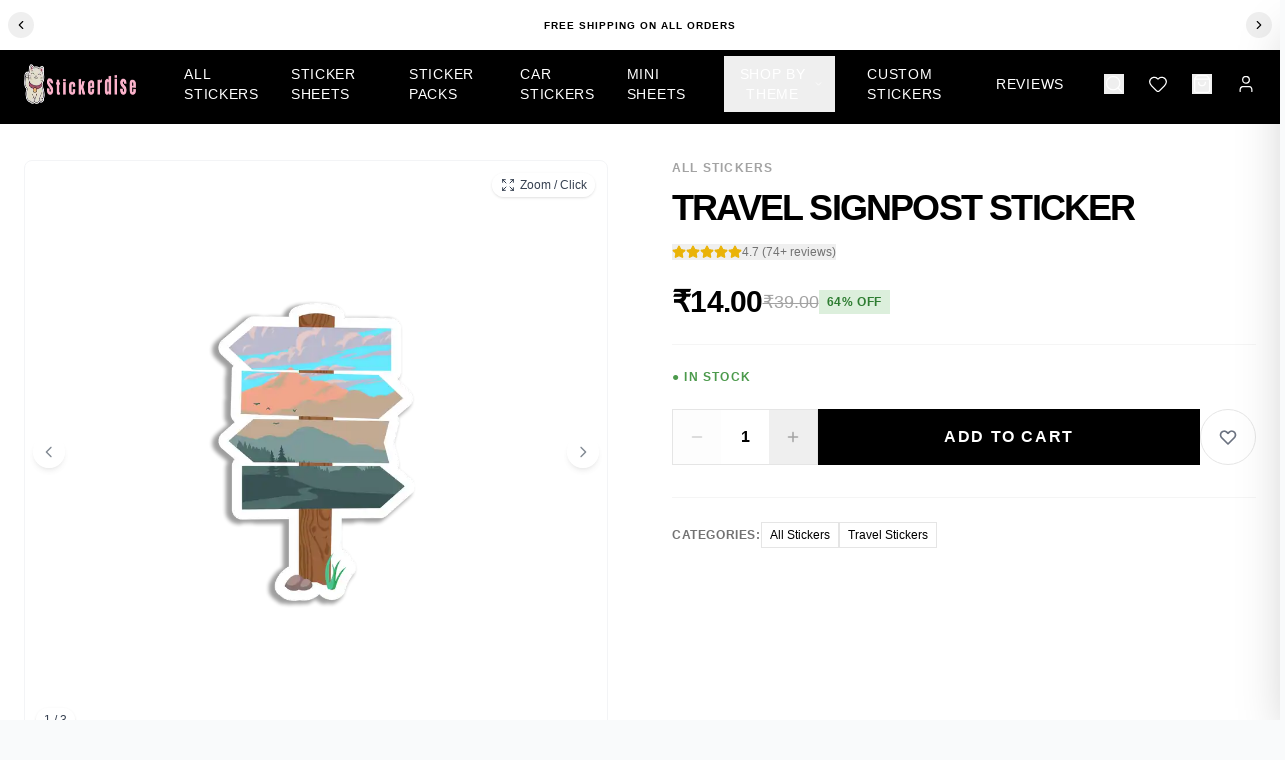

--- FILE ---
content_type: text/html; charset=utf-8
request_url: https://stickerdise.com/products/travel-signpost-sticker
body_size: 23603
content:
<!DOCTYPE html><html lang="en"><head><meta charSet="utf-8"/><meta name="viewport" content="width=device-width, initial-scale=1"/><link rel="preload" as="image" imageSrcSet="/_next/image?url=https%3A%2F%2Fstickerdise.com%2Fuploads%2Fmedia-1745925069456-350858053.webp&amp;w=256&amp;q=75 1x, /_next/image?url=https%3A%2F%2Fstickerdise.com%2Fuploads%2Fmedia-1745925069456-350858053.webp&amp;w=384&amp;q=75 2x" fetchPriority="high"/><link rel="stylesheet" href="/_next/static/css/c9174ddfcae553c0.css" data-precedence="next"/><link rel="stylesheet" href="/_next/static/css/5e6fd0c2edcd32cd.css" data-precedence="next"/><link rel="preload" as="script" fetchPriority="low" href="/_next/static/chunks/webpack-acd8a04551e14d76.js"/><script src="/_next/static/chunks/fd9d1056-e9f27f3493e78285.js" async=""></script><script src="/_next/static/chunks/8069-cd57a00d91b948c0.js" async=""></script><script src="/_next/static/chunks/main-app-a4c42f41d449894a.js" async=""></script><script src="/_next/static/chunks/c16f53c3-f4a5e7bd24b5b56f.js" async=""></script><script src="/_next/static/chunks/8792-9402350eced07a2b.js" async=""></script><script src="/_next/static/chunks/3107-22a912a364e1b799.js" async=""></script><script src="/_next/static/chunks/7390-6fb715f1d0366788.js" async=""></script><script src="/_next/static/chunks/8066-fffd6e91abca45db.js" async=""></script><script src="/_next/static/chunks/5533-d548ee7389d0ff14.js" async=""></script><script src="/_next/static/chunks/2202-25fb4ae67accb983.js" async=""></script><script src="/_next/static/chunks/2344-b978c778de33ae03.js" async=""></script><script src="/_next/static/chunks/6699-2fe1861582d127f4.js" async=""></script><script src="/_next/static/chunks/7444-b808ea92144e509a.js" async=""></script><script src="/_next/static/chunks/2095-02792c47212b50c6.js" async=""></script><script src="/_next/static/chunks/1311-83e1717573ec3b38.js" async=""></script><script src="/_next/static/chunks/app/layout-b28c3c2bfa54fbb3.js" async=""></script><script src="/_next/static/chunks/app/not-found-38381bb286b4391f.js" async=""></script><link rel="preload" href="https://sc-static.net/scevent.min.js" as="script"/><link rel="preload" href="https://www.googletagmanager.com/gtag/js?id=AW-320952060" as="script"/><title>Travel Signpost Sticker</title><meta name="description" content="Travel Signpost Sticker"/><meta name="keywords" content="All Stickers, Travel Stickers"/><meta name="robots" content="index, follow"/><meta name="googlebot" content="index, follow, max-video-preview:-1, max-image-preview:large, max-snippet:-1"/><link rel="canonical" href="https://stickerdise.com/stickers-2/travel-signpost-sticker"/><meta property="og:title" content="Travel Signpost Sticker"/><meta property="og:description" content="Travel Signpost Sticker"/><meta property="og:url" content="https://stickerdise.com/stickers-2/travel-signpost-sticker"/><meta property="og:image" content="https://stickerdise.com/uploads/SINGLE6050-1745102020488-453436114.webp"/><meta property="og:type" content="website"/><meta name="twitter:card" content="summary_large_image"/><meta name="twitter:title" content="Travel Signpost Sticker"/><meta name="twitter:description" content="Travel Signpost Sticker"/><meta name="twitter:image" content="https://stickerdise.com/uploads/SINGLE6050-1745102020488-453436114.webp"/><!--$--><!--/$--><!--$--><!--/$--><script src="/_next/static/chunks/polyfills-c67a75d1b6f99dc8.js" noModule=""></script></head><body class="min-h-screen bg-gray-50"><!--$?--><template id="B:0"></template><div class="flex justify-center items-center min-h-screen"><style data-emotion="css 14awfyb animation-61bdi0">.css-14awfyb{display:inline-block;-webkit-animation:animation-61bdi0 1.4s linear infinite;animation:animation-61bdi0 1.4s linear infinite;color:#1976d2;}@-webkit-keyframes animation-61bdi0{0%{-webkit-transform:rotate(0deg);-moz-transform:rotate(0deg);-ms-transform:rotate(0deg);transform:rotate(0deg);}100%{-webkit-transform:rotate(360deg);-moz-transform:rotate(360deg);-ms-transform:rotate(360deg);transform:rotate(360deg);}}@keyframes animation-61bdi0{0%{-webkit-transform:rotate(0deg);-moz-transform:rotate(0deg);-ms-transform:rotate(0deg);transform:rotate(0deg);}100%{-webkit-transform:rotate(360deg);-moz-transform:rotate(360deg);-ms-transform:rotate(360deg);transform:rotate(360deg);}}</style><span class="MuiCircularProgress-root MuiCircularProgress-indeterminate MuiCircularProgress-colorPrimary css-14awfyb" style="width:40px;height:40px" role="progressbar"><style data-emotion="css 4ejps8">.css-4ejps8{display:block;}</style><svg class="MuiCircularProgress-svg css-4ejps8" viewBox="22 22 44 44"><style data-emotion="css 13odlrs animation-1o38n3e">.css-13odlrs{stroke:currentColor;stroke-dasharray:80px,200px;stroke-dashoffset:0;-webkit-animation:animation-1o38n3e 1.4s ease-in-out infinite;animation:animation-1o38n3e 1.4s ease-in-out infinite;}@-webkit-keyframes animation-1o38n3e{0%{stroke-dasharray:1px,200px;stroke-dashoffset:0;}50%{stroke-dasharray:100px,200px;stroke-dashoffset:-15px;}100%{stroke-dasharray:1px,200px;stroke-dashoffset:-126px;}}@keyframes animation-1o38n3e{0%{stroke-dasharray:1px,200px;stroke-dashoffset:0;}50%{stroke-dasharray:100px,200px;stroke-dashoffset:-15px;}100%{stroke-dasharray:1px,200px;stroke-dashoffset:-126px;}}</style><circle class="MuiCircularProgress-circle MuiCircularProgress-circleIndeterminate css-13odlrs" cx="44" cy="44" r="20.2" fill="none" stroke-width="3.6"></circle></svg></span></div><!--/$--><script src="/_next/static/chunks/webpack-acd8a04551e14d76.js" async=""></script><div hidden id="S:0"><div class="flex min-h-screen flex-col"><div class="fixed top-0 left-0 right-0 z-50 bg-white text-black py-2.5 flex items-center justify-between gap-1 px-2 md:justify-center md:gap-4 md:py-3"><button class="p-1.5 hover:bg-neutral-100 rounded-full transition-colors shrink-0"><svg xmlns="http://www.w3.org/2000/svg" width="12" height="12" viewBox="0 0 24 24" fill="none" stroke="currentColor" stroke-width="2" stroke-linecap="round" stroke-linejoin="round" class="lucide lucide-chevron-left md:w-3.5 md:h-3.5" aria-hidden="true"><path d="m15 18-6-6 6-6"></path></svg></button><div class="flex-1 text-center overflow-hidden px-1"><span class="block truncate text-[9px] md:text-[10px] font-bold uppercase tracking-widest">Free shipping on all orders</span></div><button class="p-1.5 hover:bg-neutral-100 rounded-full transition-colors shrink-0"><svg xmlns="http://www.w3.org/2000/svg" width="12" height="12" viewBox="0 0 24 24" fill="none" stroke="currentColor" stroke-width="2" stroke-linecap="round" stroke-linejoin="round" class="lucide lucide-chevron-right md:w-3.5 md:h-3.5" aria-hidden="true"><path d="m9 18 6-6-6-6"></path></svg></button></div><header class="fixed top-11 left-0 right-0 z-40 w-full bg-black"><div class="max-w-7xl mx-auto px-6 h-20 flex items-center justify-between w-full"><button class="md:hidden text-white"><svg xmlns="http://www.w3.org/2000/svg" width="24" height="24" viewBox="0 0 24 24" fill="none" stroke="currentColor" stroke-width="1.5" stroke-linecap="round" stroke-linejoin="round" class="lucide lucide-menu" aria-hidden="true"><path d="M4 5h16"></path><path d="M4 12h16"></path><path d="M4 19h16"></path></svg></button><div class="absolute left-1/2 -translate-x-1/2 md:static md:translate-x-0 flex items-center md:mr-12"><a href="/"><div class="flex items-center"><img alt="Stickerdise" fetchPriority="high" width="160" height="40" decoding="async" data-nimg="1" class="h-10 w-auto" style="color:transparent" srcSet="/_next/image?url=https%3A%2F%2Fstickerdise.com%2Fuploads%2Fmedia-1745925069456-350858053.webp&amp;w=256&amp;q=75 1x, /_next/image?url=https%3A%2F%2Fstickerdise.com%2Fuploads%2Fmedia-1745925069456-350858053.webp&amp;w=384&amp;q=75 2x" src="/_next/image?url=https%3A%2F%2Fstickerdise.com%2Fuploads%2Fmedia-1745925069456-350858053.webp&amp;w=384&amp;q=75"/></div></a></div><nav class="hidden md:flex items-center space-x-8 text-sm font-medium tracking-wide text-white"><div class="flex space-x-4"><div class="h-4 bg-neutral-800 rounded w-16 animate-pulse"></div><div class="h-4 bg-neutral-800 rounded w-20 animate-pulse"></div></div></nav><div class="flex items-center space-x-6 ml-10 text-white"><div class="hidden md:flex items-center space-x-6"><div class="flex items-center space-x-6"><button class="hover:text-neutral-400 transition-colors"><svg xmlns="http://www.w3.org/2000/svg" width="20" height="20" viewBox="0 0 24 24" fill="none" stroke="currentColor" stroke-width="1.5" stroke-linecap="round" stroke-linejoin="round" class="lucide lucide-search" aria-hidden="true"><path d="m21 21-4.34-4.34"></path><circle cx="11" cy="11" r="8"></circle></svg></button><a class="hover:text-neutral-400 transition-colors relative" href="/wishlist"><svg xmlns="http://www.w3.org/2000/svg" width="20" height="20" viewBox="0 0 24 24" fill="none" stroke="currentColor" stroke-width="1.5" stroke-linecap="round" stroke-linejoin="round" class="lucide lucide-heart" aria-hidden="true"><path d="M2 9.5a5.5 5.5 0 0 1 9.591-3.676.56.56 0 0 0 .818 0A5.49 5.49 0 0 1 22 9.5c0 2.29-1.5 4-3 5.5l-5.492 5.313a2 2 0 0 1-3 .019L5 15c-1.5-1.5-3-3.2-3-5.5"></path></svg></a><button class="hover:text-neutral-400 transition-colors relative"><svg xmlns="http://www.w3.org/2000/svg" width="20" height="20" viewBox="0 0 24 24" fill="none" stroke="currentColor" stroke-width="1.5" stroke-linecap="round" stroke-linejoin="round" class="lucide lucide-shopping-bag" aria-hidden="true"><path d="M16 10a4 4 0 0 1-8 0"></path><path d="M3.103 6.034h17.794"></path><path d="M3.4 5.467a2 2 0 0 0-.4 1.2V20a2 2 0 0 0 2 2h14a2 2 0 0 0 2-2V6.667a2 2 0 0 0-.4-1.2l-2-2.667A2 2 0 0 0 17 2H7a2 2 0 0 0-1.6.8z"></path></svg></button><a class="hover:text-neutral-400 transition-colors" href="/login"><svg xmlns="http://www.w3.org/2000/svg" width="20" height="20" viewBox="0 0 24 24" fill="none" stroke="currentColor" stroke-width="1.5" stroke-linecap="round" stroke-linejoin="round" class="lucide lucide-user" aria-hidden="true"><path d="M19 21v-2a4 4 0 0 0-4-4H9a4 4 0 0 0-4 4v2"></path><circle cx="12" cy="7" r="4"></circle></svg></a></div></div><button class="md:hidden hover:text-neutral-400 transition-colors relative"><svg xmlns="http://www.w3.org/2000/svg" width="20" height="20" viewBox="0 0 24 24" fill="none" stroke="currentColor" stroke-width="1.5" stroke-linecap="round" stroke-linejoin="round" class="lucide lucide-shopping-bag" aria-hidden="true"><path d="M16 10a4 4 0 0 1-8 0"></path><path d="M3.103 6.034h17.794"></path><path d="M3.4 5.467a2 2 0 0 0-.4 1.2V20a2 2 0 0 0 2 2h14a2 2 0 0 0 2-2V6.667a2 2 0 0 0-.4-1.2l-2-2.667A2 2 0 0 0 17 2H7a2 2 0 0 0-1.6.8z"></path></svg></button></div></div></header><div class="h-0"></div><main class="flex-grow md:pt-[80px]"><template id="P:1"></template></main><footer class="bg-black text-white pb-20 md:pb-0"><div class="max-w-[1400px] mx-auto px-4 md:px-8 py-12 md:py-16"><div class="grid grid-cols-2 md:grid-cols-4 gap-8 md:gap-12"><div class="col-span-2 md:col-span-1" style="opacity:0;transform:translateY(20px)"><div class="flex items-center mb-4"><div class="flex items-center"><img alt="Stickerdise" fetchPriority="high" width="160" height="40" decoding="async" data-nimg="1" class="text-white w-auto" style="color:transparent" srcSet="/_next/image?url=https%3A%2F%2Fstickerdise.com%2Fuploads%2Fmedia-1745925069456-350858053.webp&amp;w=256&amp;q=75 1x, /_next/image?url=https%3A%2F%2Fstickerdise.com%2Fuploads%2Fmedia-1745925069456-350858053.webp&amp;w=384&amp;q=75 2x" src="/_next/image?url=https%3A%2F%2Fstickerdise.com%2Fuploads%2Fmedia-1745925069456-350858053.webp&amp;w=384&amp;q=75"/></div></div><p class="text-sm font-light text-neutral-400 leading-relaxed mb-4">Premium quality vinyl stickers for laptops, cars, and more. Waterproof, UV-resistant designs.</p><div class="inline-flex items-center bg-white text-black rounded-sm px-3 py-1.5"><span class="text-xs font-medium mr-1">Just</span><span class="text-base font-black">₹14</span><span class="text-xs font-medium ml-1">/sticker</span></div></div><div style="opacity:0;transform:translateY(20px)"><h3 class="text-xs uppercase tracking-widest font-medium mb-4 text-neutral-300">Shop</h3><ul class="space-y-2.5 text-sm"><li><a class="text-neutral-400 hover:text-white transition-colors font-light" href="/collections/stickers">All Stickers</a></li><li><a class="text-neutral-400 hover:text-white transition-colors font-light" href="/categories">Categories</a></li><li><a class="text-neutral-400 hover:text-white transition-colors font-light" href="/collections/car-stickers">Car Stickers</a></li><li><a class="text-neutral-400 hover:text-white transition-colors font-light" href="/track-order">Track Order</a></li></ul></div><div style="opacity:0;transform:translateY(20px)"><h3 class="text-xs uppercase tracking-widest font-medium mb-4 text-neutral-300">Support</h3><ul class="space-y-2.5 text-sm"><li><a class="text-neutral-400 hover:text-white transition-colors font-light" href="/contact">Contact Us</a></li></ul></div><div style="opacity:0;transform:translateY(20px)"><h3 class="text-xs uppercase tracking-widest font-medium mb-4 text-neutral-300">Newsletter</h3><p class="text-sm text-neutral-400 font-light mb-3">Get exclusive offers &amp; new designs.</p><form class="relative"><div class="flex gap-2"><input type="email" class="flex-1 bg-neutral-900 border border-neutral-800 rounded px-3 py-2.5 text-white placeholder-neutral-500 focus:border-white focus:outline-none transition-colors text-sm" placeholder="Your email" value=""/><button type="submit" class="px-4 py-2.5 bg-white text-black text-xs font-bold uppercase tracking-wider rounded hover:bg-neutral-200 transition-colors whitespace-nowrap" tabindex="0">Subscribe</button></div></form><div class="mt-6"><div class="flex items-center gap-2 flex-wrap"><span class="text-[10px] uppercase tracking-wider text-neutral-600">We accept:</span><span class="text-xs text-neutral-500">Cards</span><span class="text-neutral-700">•</span><span class="text-xs text-neutral-500">UPI</span><span class="text-neutral-700">•</span><span class="text-xs text-neutral-500">COD</span></div></div></div></div><div class="mt-10 pt-6 border-t border-neutral-800" style="opacity:0"><div class="flex flex-col md:flex-row justify-between items-center space-y-3 md:space-y-0"><p class="text-xs text-neutral-600 font-light">© <!-- -->2026<!-- --> <!-- -->Stickerdise<!-- -->. All rights reserved.</p><div class="flex items-center space-x-1"></div></div></div></div></footer></div></div><script>(self.__next_f=self.__next_f||[]).push([0]);self.__next_f.push([2,null])</script><script>self.__next_f.push([1,"1:HL[\"/_next/static/css/c9174ddfcae553c0.css\",\"style\"]\n0:\"$L2\"\n"])</script><script>self.__next_f.push([1,"3:HL[\"/_next/static/css/5e6fd0c2edcd32cd.css\",\"style\"]\n"])</script><script>self.__next_f.push([1,"4:I[47690,[],\"\"]\n7:I[5613,[],\"\"]\n9:I[31778,[],\"\"]\na:\"$Sreact.suspense\"\n"])</script><script>self.__next_f.push([1,"b:I[83442,[\"5501\",\"static/chunks/c16f53c3-f4a5e7bd24b5b56f.js\",\"8792\",\"static/chunks/8792-9402350eced07a2b.js\",\"3107\",\"static/chunks/3107-22a912a364e1b799.js\",\"7390\",\"static/chunks/7390-6fb715f1d0366788.js\",\"8066\",\"static/chunks/8066-fffd6e91abca45db.js\",\"5533\",\"static/chunks/5533-d548ee7389d0ff14.js\",\"2202\",\"static/chunks/2202-25fb4ae67accb983.js\",\"2344\",\"static/chunks/2344-b978c778de33ae03.js\",\"6699\",\"static/chunks/6699-2fe1861582d127f4.js\",\"7444\",\"static/chunks/7444-b808ea92144e509a.js\",\"2095\",\"static/chunks/2095-02792c47212b50c6.js\",\"1311\",\"static/chunks/1311-83e1717573ec3b38.js\",\"3185\",\"static/chunks/app/layout-b28c3c2bfa54fbb3.js\"],\"\"]\n"])</script><script>self.__next_f.push([1,"c:I[47765,[\"5501\",\"static/chunks/c16f53c3-f4a5e7bd24b5b56f.js\",\"8792\",\"static/chunks/8792-9402350eced07a2b.js\",\"3107\",\"static/chunks/3107-22a912a364e1b799.js\",\"7390\",\"static/chunks/7390-6fb715f1d0366788.js\",\"8066\",\"static/chunks/8066-fffd6e91abca45db.js\",\"5533\",\"static/chunks/5533-d548ee7389d0ff14.js\",\"2202\",\"static/chunks/2202-25fb4ae67accb983.js\",\"2344\",\"static/chunks/2344-b978c778de33ae03.js\",\"6699\",\"static/chunks/6699-2fe1861582d127f4.js\",\"7444\",\"static/chunks/7444-b808ea92144e509a.js\",\"2095\",\"static/chunks/2095-02792c47212b50c6.js\",\"1311\",\"static/chunks/1311-83e1717573ec3b38.js\",\"3185\",\"static/chunks/app/layout-b28c3c2bfa54fbb3.js\"],\"\"]\n"])</script><script>self.__next_f.push([1,"d:I[85935,[\"5501\",\"static/chunks/c16f53c3-f4a5e7bd24b5b56f.js\",\"8792\",\"static/chunks/8792-9402350eced07a2b.js\",\"3107\",\"static/chunks/3107-22a912a364e1b799.js\",\"7390\",\"static/chunks/7390-6fb715f1d0366788.js\",\"8066\",\"static/chunks/8066-fffd6e91abca45db.js\",\"5533\",\"static/chunks/5533-d548ee7389d0ff14.js\",\"2202\",\"static/chunks/2202-25fb4ae67accb983.js\",\"2344\",\"static/chunks/2344-b978c778de33ae03.js\",\"6699\",\"static/chunks/6699-2fe1861582d127f4.js\",\"7444\",\"static/chunks/7444-b808ea92144e509a.js\",\"2095\",\"static/chunks/2095-02792c47212b50c6.js\",\"1311\",\"static/chunks/1311-83e1717573ec3b38.js\",\"3185\",\"static/chunks/app/layout-b28c3c2bfa54fbb3.js\"],\"\"]\n"])</script><script>self.__next_f.push([1,"e:I[40641,[\"5501\",\"static/chunks/c16f53c3-f4a5e7bd24b5b56f.js\",\"8792\",\"static/chunks/8792-9402350eced07a2b.js\",\"3107\",\"static/chunks/3107-22a912a364e1b799.js\",\"7390\",\"static/chunks/7390-6fb715f1d0366788.js\",\"8066\",\"static/chunks/8066-fffd6e91abca45db.js\",\"5533\",\"static/chunks/5533-d548ee7389d0ff14.js\",\"2202\",\"static/chunks/2202-25fb4ae67accb983.js\",\"2344\",\"static/chunks/2344-b978c778de33ae03.js\",\"6699\",\"static/chunks/6699-2fe1861582d127f4.js\",\"7444\",\"static/chunks/7444-b808ea92144e509a.js\",\"2095\",\"static/chunks/2095-02792c47212b50c6.js\",\"1311\",\"static/chunks/1311-83e1717573ec3b38.js\",\"3185\",\"static/chunks/app/layout-b28c3c2bfa54fbb3.js\"],\"PermalinkProvider\"]\n"])</script><script>self.__next_f.push([1,"f:I[18628,[\"5501\",\"static/chunks/c16f53c3-f4a5e7bd24b5b56f.js\",\"8792\",\"static/chunks/8792-9402350eced07a2b.js\",\"3107\",\"static/chunks/3107-22a912a364e1b799.js\",\"7390\",\"static/chunks/7390-6fb715f1d0366788.js\",\"8066\",\"static/chunks/8066-fffd6e91abca45db.js\",\"5533\",\"static/chunks/5533-d548ee7389d0ff14.js\",\"2202\",\"static/chunks/2202-25fb4ae67accb983.js\",\"2344\",\"static/chunks/2344-b978c778de33ae03.js\",\"6699\",\"static/chunks/6699-2fe1861582d127f4.js\",\"7444\",\"static/chunks/7444-b808ea92144e509a.js\",\"2095\",\"static/chunks/2095-02792c47212b50c6.js\",\"1311\",\"static/chunks/1311-83e1717573ec3b38.js\",\"3185\",\"static/chunks/app/layout-b28c3c2bfa54fbb3.js\"],\"AuthProvider\"]\n"])</script><script>self.__next_f.push([1,"10:I[2095,[\"5501\",\"static/chunks/c16f53c3-f4a5e7bd24b5b56f.js\",\"8792\",\"static/chunks/8792-9402350eced07a2b.js\",\"3107\",\"static/chunks/3107-22a912a364e1b799.js\",\"7390\",\"static/chunks/7390-6fb715f1d0366788.js\",\"8066\",\"static/chunks/8066-fffd6e91abca45db.js\",\"5533\",\"static/chunks/5533-d548ee7389d0ff14.js\",\"2202\",\"static/chunks/2202-25fb4ae67accb983.js\",\"2344\",\"static/chunks/2344-b978c778de33ae03.js\",\"6699\",\"static/chunks/6699-2fe1861582d127f4.js\",\"7444\",\"static/chunks/7444-b808ea92144e509a.js\",\"2095\",\"static/chunks/2095-02792c47212b50c6.js\",\"1311\",\"static/chunks/1311-83e1717573ec3b38.js\",\"3185\",\"static/chunks/app/layout-b28c3c2bfa54fbb3.js\"],\"CartProvider\"]\n"])</script><script>self.__next_f.push([1,"11:I[7459,[\"5501\",\"static/chunks/c16f53c3-f4a5e7bd24b5b56f.js\",\"8792\",\"static/chunks/8792-9402350eced07a2b.js\",\"3107\",\"static/chunks/3107-22a912a364e1b799.js\",\"7390\",\"static/chunks/7390-6fb715f1d0366788.js\",\"8066\",\"static/chunks/8066-fffd6e91abca45db.js\",\"5533\",\"static/chunks/5533-d548ee7389d0ff14.js\",\"2202\",\"static/chunks/2202-25fb4ae67accb983.js\",\"2344\",\"static/chunks/2344-b978c778de33ae03.js\",\"6699\",\"static/chunks/6699-2fe1861582d127f4.js\",\"7444\",\"static/chunks/7444-b808ea92144e509a.js\",\"2095\",\"static/chunks/2095-02792c47212b50c6.js\",\"1311\",\"static/chunks/1311-83e1717573ec3b38.js\",\"3185\",\"static/chunks/app/layout-b28c3c2bfa54fbb3.js\"],\"WishlistProvider\"]\n"])</script><script>self.__next_f.push([1,"12:I[85533,[\"5501\",\"static/chunks/c16f53c3-f4a5e7bd24b5b56f.js\",\"8792\",\"static/chunks/8792-9402350eced07a2b.js\",\"3107\",\"static/chunks/3107-22a912a364e1b799.js\",\"7390\",\"static/chunks/7390-6fb715f1d0366788.js\",\"8066\",\"static/chunks/8066-fffd6e91abca45db.js\",\"5533\",\"static/chunks/5533-d548ee7389d0ff14.js\",\"2202\",\"static/chunks/2202-25fb4ae67accb983.js\",\"2344\",\"static/chunks/2344-b978c778de33ae03.js\",\"6699\",\"static/chunks/6699-2fe1861582d127f4.js\",\"7444\",\"static/chunks/7444-b808ea92144e509a.js\",\"2095\",\"static/chunks/2095-02792c47212b50c6.js\",\"1311\",\"static/chunks/1311-83e1717573ec3b38.js\",\"3185\",\"static/chunks/app/layout-b28c3c2bfa54fbb3.js\"],\"\"]\n"])</script><script>self.__next_f.push([1,"13:I[60455,[\"5501\",\"static/chunks/c16f53c3-f4a5e7bd24b5b56f.js\",\"8792\",\"static/chunks/8792-9402350eced07a2b.js\",\"3107\",\"static/chunks/3107-22a912a364e1b799.js\",\"7390\",\"static/chunks/7390-6fb715f1d0366788.js\",\"8066\",\"static/chunks/8066-fffd6e91abca45db.js\",\"5533\",\"static/chunks/5533-d548ee7389d0ff14.js\",\"2202\",\"static/chunks/2202-25fb4ae67accb983.js\",\"2344\",\"static/chunks/2344-b978c778de33ae03.js\",\"6699\",\"static/chunks/6699-2fe1861582d127f4.js\",\"7444\",\"static/chunks/7444-b808ea92144e509a.js\",\"2095\",\"static/chunks/2095-02792c47212b50c6.js\",\"1311\",\"static/chunks/1311-83e1717573ec3b38.js\",\"3185\",\"static/chunks/app/layout-b28c3c2bfa54fbb3.js\"],\"\"]\n"])</script><script>self.__next_f.push([1,"14:I[28667,[\"8792\",\"static/chunks/8792-9402350eced07a2b.js\",\"9160\",\"static/chunks/app/not-found-38381bb286b4391f.js\"],\"\"]\n16:I[48955,[],\"\"]\n8:[\"slugOrId\",\"travel-signpost-sticker\",\"d\"]\n17:[]\n"])</script><script>self.__next_f.push([1,"2:[[[\"$\",\"link\",\"0\",{\"rel\":\"stylesheet\",\"href\":\"/_next/static/css/c9174ddfcae553c0.css\",\"precedence\":\"next\",\"crossOrigin\":\"$undefined\"}]],[\"$\",\"$L4\",null,{\"buildId\":\"Qxl0FOL8ZwgSrwkSSgIQC\",\"assetPrefix\":\"\",\"initialCanonicalUrl\":\"/products/travel-signpost-sticker\",\"initialTree\":[\"\",{\"children\":[\"products\",{\"children\":[[\"slugOrId\",\"travel-signpost-sticker\",\"d\"],{\"children\":[\"__PAGE__\",{}]}]}]},\"$undefined\",\"$undefined\",true],\"initialSeedData\":[\"\",{\"children\":[\"products\",{\"children\":[[\"slugOrId\",\"travel-signpost-sticker\",\"d\"],{\"children\":[\"__PAGE__\",{},[\"$L5\",\"$L6\",null]]},[\"$\",\"$L7\",null,{\"parallelRouterKey\":\"children\",\"segmentPath\":[\"children\",\"products\",\"children\",\"$8\",\"children\"],\"loading\":\"$undefined\",\"loadingStyles\":\"$undefined\",\"loadingScripts\":\"$undefined\",\"hasLoading\":false,\"error\":\"$undefined\",\"errorStyles\":\"$undefined\",\"errorScripts\":\"$undefined\",\"template\":[\"$\",\"$L9\",null,{}],\"templateStyles\":\"$undefined\",\"templateScripts\":\"$undefined\",\"notFound\":\"$undefined\",\"notFoundStyles\":\"$undefined\",\"styles\":[[\"$\",\"link\",\"0\",{\"rel\":\"stylesheet\",\"href\":\"/_next/static/css/5e6fd0c2edcd32cd.css\",\"precedence\":\"next\",\"crossOrigin\":\"$undefined\"}]]}]]},[\"$\",\"$L7\",null,{\"parallelRouterKey\":\"children\",\"segmentPath\":[\"children\",\"products\",\"children\"],\"loading\":\"$undefined\",\"loadingStyles\":\"$undefined\",\"loadingScripts\":\"$undefined\",\"hasLoading\":false,\"error\":\"$undefined\",\"errorStyles\":\"$undefined\",\"errorScripts\":\"$undefined\",\"template\":[\"$\",\"$L9\",null,{}],\"templateStyles\":\"$undefined\",\"templateScripts\":\"$undefined\",\"notFound\":\"$undefined\",\"notFoundStyles\":\"$undefined\",\"styles\":null}]]},[null,[\"$\",\"html\",null,{\"lang\":\"en\",\"children\":[[\"$\",\"head\",null,{\"children\":[[\"$\",\"$a\",null,{\"fallback\":null,\"children\":[\"$\",\"$Lb\",null,{}]}],[\"$\",\"$a\",null,{\"fallback\":null,\"children\":[\"$\",\"$Lc\",null,{}]}],[\"$\",\"$Ld\",null,{\"src\":\"https://www.googletagmanager.com/gtag/js?id=AW-320952060\",\"strategy\":\"afterInteractive\"}],[\"$\",\"$Ld\",null,{\"id\":\"gtag-init\",\"strategy\":\"afterInteractive\",\"dangerouslySetInnerHTML\":{\"__html\":\"\\n                window.dataLayer = window.dataLayer || [];\\n                function gtag(){dataLayer.push(arguments);}\\n                gtag('js', new Date());\\n                gtag('config', 'AW-320952060');\\n              \"}}]]}],[\"$\",\"body\",null,{\"className\":\"min-h-screen bg-gray-50\",\"children\":[\"$\",\"$Le\",null,{\"children\":[\"$\",\"$Lf\",null,{\"children\":[\"$\",\"$L10\",null,{\"children\":[\"$\",\"$L11\",null,{\"children\":[\"$\",\"$a\",null,{\"fallback\":[\"$\",\"div\",null,{\"className\":\"flex justify-center items-center min-h-screen\",\"children\":[\"$\",\"$L12\",null,{}]}],\"children\":[\"$\",\"$L13\",null,{\"children\":[\"$\",\"$L7\",null,{\"parallelRouterKey\":\"children\",\"segmentPath\":[\"children\"],\"loading\":\"$undefined\",\"loadingStyles\":\"$undefined\",\"loadingScripts\":\"$undefined\",\"hasLoading\":false,\"error\":\"$undefined\",\"errorStyles\":\"$undefined\",\"errorScripts\":\"$undefined\",\"template\":[\"$\",\"$L9\",null,{}],\"templateStyles\":\"$undefined\",\"templateScripts\":\"$undefined\",\"notFound\":[\"$\",\"$L14\",null,{}],\"notFoundStyles\":[],\"styles\":null}]}]}]}]}]}]}]}]]}],null]],\"initialHead\":[false,\"$L15\"],\"globalErrorComponent\":\"$16\",\"missingSlots\":\"$W17\"}]]\n"])</script><script>self.__next_f.push([1,"15:[[\"$\",\"meta\",\"0\",{\"name\":\"viewport\",\"content\":\"width=device-width, initial-scale=1\"}],[\"$\",\"meta\",\"1\",{\"charSet\":\"utf-8\"}],[\"$\",\"title\",\"2\",{\"children\":\"Travel Signpost Sticker\"}],[\"$\",\"meta\",\"3\",{\"name\":\"description\",\"content\":\"Travel Signpost Sticker\"}],[\"$\",\"meta\",\"4\",{\"name\":\"keywords\",\"content\":\"All Stickers, Travel Stickers\"}],[\"$\",\"meta\",\"5\",{\"name\":\"robots\",\"content\":\"index, follow\"}],[\"$\",\"meta\",\"6\",{\"name\":\"googlebot\",\"content\":\"index, follow, max-video-preview:-1, max-image-preview:large, max-snippet:-1\"}],[\"$\",\"link\",\"7\",{\"rel\":\"canonical\",\"href\":\"https://stickerdise.com/stickers-2/travel-signpost-sticker\"}],[\"$\",\"meta\",\"8\",{\"property\":\"og:title\",\"content\":\"Travel Signpost Sticker\"}],[\"$\",\"meta\",\"9\",{\"property\":\"og:description\",\"content\":\"Travel Signpost Sticker\"}],[\"$\",\"meta\",\"10\",{\"property\":\"og:url\",\"content\":\"https://stickerdise.com/stickers-2/travel-signpost-sticker\"}],[\"$\",\"meta\",\"11\",{\"property\":\"og:image\",\"content\":\"https://stickerdise.com/uploads/SINGLE6050-1745102020488-453436114.webp\"}],[\"$\",\"meta\",\"12\",{\"property\":\"og:type\",\"content\":\"website\"}],[\"$\",\"meta\",\"13\",{\"name\":\"twitter:card\",\"content\":\"summary_large_image\"}],[\"$\",\"meta\",\"14\",{\"name\":\"twitter:title\",\"content\":\"Travel Signpost Sticker\"}],[\"$\",\"meta\",\"15\",{\"name\":\"twitter:description\",\"content\":\"Travel Signpost Sticker\"}],[\"$\",\"meta\",\"16\",{\"name\":\"twitter:image\",\"content\":\"https://stickerdise.com/uploads/SINGLE6050-1745102020488-453436114.webp\"}]]\n"])</script><script>self.__next_f.push([1,"5:null\n"])</script><script>self.__next_f.push([1,"19:I[25250,[\"8218\",\"static/chunks/aaea2bcf-4ebb7a294bd70ea7.js\",\"8792\",\"static/chunks/8792-9402350eced07a2b.js\",\"3107\",\"static/chunks/3107-22a912a364e1b799.js\",\"7390\",\"static/chunks/7390-6fb715f1d0366788.js\",\"8066\",\"static/chunks/8066-fffd6e91abca45db.js\",\"9004\",\"static/chunks/9004-f60536991676fb7c.js\",\"7975\",\"static/chunks/7975-510b794d7078626c.js\",\"9084\",\"static/chunks/9084-1d3f090a23352da0.js\",\"2095\",\"static/chunks/2095-02792c47212b50c6.js\",\"1311\",\"static/chunks/1311-83e1717573ec3b38.js\",\"4056\",\"static/chunks/4056-082c4cb01ea25041.js\",\"9253\",\"static/chunks/9253-b5ce8620febd9339.js\",\"3529\",\"static/chunks/app/products/%5BslugOrId%5D/page-117249aa64aeda4a.js\"],\"\"]\n"])</script><script>self.__next_f.push([1,"1a:I[25443,[\"8218\",\"static/chunks/aaea2bcf-4ebb7a294bd70ea7.js\",\"8792\",\"static/chunks/8792-9402350eced07a2b.js\",\"3107\",\"static/chunks/3107-22a912a364e1b799.js\",\"7390\",\"static/chunks/7390-6fb715f1d0366788.js\",\"8066\",\"static/chunks/8066-fffd6e91abca45db.js\",\"9004\",\"static/chunks/9004-f60536991676fb7c.js\",\"7975\",\"static/chunks/7975-510b794d7078626c.js\",\"9084\",\"static/chunks/9084-1d3f090a23352da0.js\",\"2095\",\"static/chunks/2095-02792c47212b50c6.js\",\"1311\",\"static/chunks/1311-83e1717573ec3b38.js\",\"4056\",\"static/chunks/4056-082c4cb01ea25041.js\",\"9253\",\"static/chunks/9253-b5ce8620febd9339.js\",\"3529\",\"static/chunks/app/products/%5BslugOrId%5D/page-117249aa64aeda4a.js\"],\"\"]\n"])</script><script>self.__next_f.push([1,"1b:I[54711,[\"8218\",\"static/chunks/aaea2bcf-4ebb7a294bd70ea7.js\",\"8792\",\"static/chunks/8792-9402350eced07a2b.js\",\"3107\",\"static/chunks/3107-22a912a364e1b799.js\",\"7390\",\"static/chunks/7390-6fb715f1d0366788.js\",\"8066\",\"static/chunks/8066-fffd6e91abca45db.js\",\"9004\",\"static/chunks/9004-f60536991676fb7c.js\",\"7975\",\"static/chunks/7975-510b794d7078626c.js\",\"9084\",\"static/chunks/9084-1d3f090a23352da0.js\",\"2095\",\"static/chunks/2095-02792c47212b50c6.js\",\"1311\",\"static/chunks/1311-83e1717573ec3b38.js\",\"4056\",\"static/chunks/4056-082c4cb01ea25041.js\",\"9253\",\"static/chunks/9253-b5ce8620febd9339.js\",\"3529\",\"static/chunks/app/products/%5BslugOrId%5D/page-117249aa64aeda4a.js\"],\"\"]\n"])</script><script>self.__next_f.push([1,"2b:I[76918,[\"8218\",\"static/chunks/aaea2bcf-4ebb7a294bd70ea7.js\",\"8792\",\"static/chunks/8792-9402350eced07a2b.js\",\"3107\",\"static/chunks/3107-22a912a364e1b799.js\",\"7390\",\"static/chunks/7390-6fb715f1d0366788.js\",\"8066\",\"static/chunks/8066-fffd6e91abca45db.js\",\"9004\",\"static/chunks/9004-f60536991676fb7c.js\",\"7975\",\"static/chunks/7975-510b794d7078626c.js\",\"9084\",\"static/chunks/9084-1d3f090a23352da0.js\",\"2095\",\"static/chunks/2095-02792c47212b50c6.js\",\"1311\",\"static/chunks/1311-83e1717573ec3b38.js\",\"4056\",\"static/chunks/4056-082c4cb01ea25041.js\",\"9253\",\"static/chunks/9253-b5ce8620febd9339.js\",\"3529\",\"static/chunks/app/products/%5BslugOrId%5D/page-117249aa64aeda4a.js\"],\"\"]\n"])</script><script>self.__next_f.push([1,"2c:I[42244,[\"8218\",\"static/chunks/aaea2bcf-4ebb7a294bd70ea7.js\",\"8792\",\"static/chunks/8792-9402350eced07a2b.js\",\"3107\",\"static/chunks/3107-22a912a364e1b799.js\",\"7390\",\"static/chunks/7390-6fb715f1d0366788.js\",\"8066\",\"static/chunks/8066-fffd6e91abca45db.js\",\"9004\",\"static/chunks/9004-f60536991676fb7c.js\",\"7975\",\"static/chunks/7975-510b794d7078626c.js\",\"9084\",\"static/chunks/9084-1d3f090a23352da0.js\",\"2095\",\"static/chunks/2095-02792c47212b50c6.js\",\"1311\",\"static/chunks/1311-83e1717573ec3b38.js\",\"4056\",\"static/chunks/4056-082c4cb01ea25041.js\",\"9253\",\"static/chunks/9253-b5ce8620febd9339.js\",\"3529\",\"static/chunks/app/products/%5BslugOrId%5D/page-117249aa64aeda4a.js\"],\"\"]\n"])</script><script>self.__next_f.push([1,"2d:I[856,[\"8218\",\"static/chunks/aaea2bcf-4ebb7a294bd70ea7.js\",\"8792\",\"static/chunks/8792-9402350eced07a2b.js\",\"3107\",\"static/chunks/3107-22a912a364e1b799.js\",\"7390\",\"static/chunks/7390-6fb715f1d0366788.js\",\"8066\",\"static/chunks/8066-fffd6e91abca45db.js\",\"9004\",\"static/chunks/9004-f60536991676fb7c.js\",\"7975\",\"static/chunks/7975-510b794d7078626c.js\",\"9084\",\"static/chunks/9084-1d3f090a23352da0.js\",\"2095\",\"static/chunks/2095-02792c47212b50c6.js\",\"1311\",\"static/chunks/1311-83e1717573ec3b38.js\",\"4056\",\"static/chunks/4056-082c4cb01ea25041.js\",\"9253\",\"static/chunks/9253-b5ce8620febd9339.js\",\"3529\",\"static/chunks/app/products/%5BslugOrId%5D/page-117249aa64aeda4a.js\"],\"\"]\n"])</script><script>self.__next_f.push([1,"18:Tac1,"])</script><script>self.__next_f.push([1,"{\"@context\":\"https://schema.org/\",\"@type\":\"Product\",\"name\":\"Travel Signpost Sticker\",\"description\":\"\u003cdiv class=\\\"product-description space-y-4\\\"\u003e\\n  \u003cdiv class=\\\"size-section\\\"\u003e\\n    \u003ch3\u003eSize \u0026 Dimensions\u003c/h3\u003e\\n    \u003cdiv class=\\\"size-badge\\\"\u003e\\n      \u003cspan class=\\\"size-value\\\"\u003e3x3 inch\u003c/span\u003e\\n      \u003cspan class=\\\"size-label\\\"\u003e7.6 x 7.6 cm canvas\u003c/span\u003e\\n    \u003c/div\u003e\\n    \u003cp class=\\\"mt-3\\\"\u003eDesign fits within the canvas area. Actual dimensions depend on the aspect ratio of the artwork.\u003c/p\u003e\\n  \u003c/div\u003e\\n\\n  \u003cdiv class=\\\"features-section\\\"\u003e\\n    \u003ch3\u003ePremium Quality Features\u003c/h3\u003e\\n    \u003cdiv class=\\\"features-grid\\\"\u003e\\n      \u003cdiv class=\\\"feature-item\\\"\u003e\\n        \u003cdiv class=\\\"feature-text\\\"\u003e\\n          \u003ch4\u003eWaterproof\u003c/h4\u003e\\n          \u003cp\u003e100% water-resistant vinyl\u003c/p\u003e\\n        \u003c/div\u003e\\n      \u003c/div\u003e\\n      \u003cdiv class=\\\"feature-item\\\"\u003e\\n        \u003cdiv class=\\\"feature-text\\\"\u003e\\n          \u003ch4\u003eUV Resistant\u003c/h4\u003e\\n          \u003cp\u003eColors stay vibrant for years\u003c/p\u003e\\n        \u003c/div\u003e\\n      \u003c/div\u003e\\n      \u003cdiv class=\\\"feature-item\\\"\u003e\\n        \u003cdiv class=\\\"feature-text\\\"\u003e\\n          \u003ch4\u003eEasy Removal\u003c/h4\u003e\\n          \u003cp\u003eNo sticky residue left behind\u003c/p\u003e\\n        \u003c/div\u003e\\n      \u003c/div\u003e\\n      \u003cdiv class=\\\"feature-item\\\"\u003e\\n        \u003cdiv class=\\\"feature-text\\\"\u003e\\n          \u003ch4\u003eDurable\u003c/h4\u003e\\n          \u003cp\u003eScratch \u0026 tear resistant\u003c/p\u003e\\n        \u003c/div\u003e\\n      \u003c/div\u003e\\n    \u003c/div\u003e\\n  \u003c/div\u003e\\n\\n  \u003cdiv class=\\\"application-section\\\"\u003e\\n    \u003ch3\u003ePerfect For\u003c/h3\u003e\\n    \u003cdiv class=\\\"application-grid\\\"\u003e\\n      \u003cspan class=\\\"application-tag\\\"\u003eLaptops\u003c/span\u003e\\n      \u003cspan class=\\\"application-tag\\\"\u003ePhones\u003c/span\u003e\\n      \u003cspan class=\\\"application-tag\\\"\u003eWater Bottles\u003c/span\u003e\\n      \u003cspan class=\\\"application-tag\\\"\u003eJournals\u003c/span\u003e\\n      \u003cspan class=\\\"application-tag\\\"\u003eNotebooks\u003c/span\u003e\\n      \u003cspan class=\\\"application-tag\\\"\u003eTablets\u003c/span\u003e\\n    \u003c/div\u003e\\n  \u003c/div\u003e\\n\\n  \u003cdiv class=\\\"care-section\\\"\u003e\\n    \u003ch3\u003eApplication Tips\u003c/h3\u003e\\n    \u003cul\u003e\\n      \u003cli\u003eClean surface before applying\u003c/li\u003e\\n      \u003cli\u003ePeel slowly from one corner\u003c/li\u003e\\n      \u003cli\u003ePress firmly to remove air bubbles\u003c/li\u003e\\n      \u003cli\u003eAllow 24 hours for best adhesion\u003c/li\u003e\\n    \u003c/ul\u003e\\n  \u003c/div\u003e\\n\\n  \u003cdiv class=\\\"info-section\\\"\u003e\\n    \u003ch3\u003ePlease Note\u003c/h3\u003e\\n    \u003cp\u003eColors may slightly vary depending on your screen brightness and settings. Each sticker is individually cut and quality checked before shipping.\u003c/p\u003e\\n  \u003c/div\u003e\\n\u003c/div\u003e\",\"image\":\"https://stickerdise.com/uploads/SINGLE6050-1745102020488-453436114.webp\",\"url\":\"https://stickerdise.com/stickers-2/travel-signpost-sticker\",\"sku\":\"SINGLE6050\",\"gtin\":\"SINGLE6050\",\"offers\":{\"@type\":\"Offer\",\"url\":\"https://stickerdise.com/stickers-2/travel-signpost-sticker\",\"priceCurrency\":\"INR\",\"price\":\"14.00\",\"availability\":\"https://schema.org/InStock\",\"itemCondition\":\"https://schema.org/NewCondition\"}}"])</script><script>self.__next_f.push([1,"1c:T847,"])</script><script>self.__next_f.push([1,"\u003cdiv class=\"product-description space-y-4\"\u003e\n  \u003cdiv class=\"size-section\"\u003e\n    \u003ch3\u003eSize \u0026 Dimensions\u003c/h3\u003e\n    \u003cdiv class=\"size-badge\"\u003e\n      \u003cspan class=\"size-value\"\u003e3x3 inch\u003c/span\u003e\n      \u003cspan class=\"size-label\"\u003e7.6 x 7.6 cm canvas\u003c/span\u003e\n    \u003c/div\u003e\n    \u003cp class=\"mt-3\"\u003eDesign fits within the canvas area. Actual dimensions depend on the aspect ratio of the artwork.\u003c/p\u003e\n  \u003c/div\u003e\n\n  \u003cdiv class=\"features-section\"\u003e\n    \u003ch3\u003ePremium Quality Features\u003c/h3\u003e\n    \u003cdiv class=\"features-grid\"\u003e\n      \u003cdiv class=\"feature-item\"\u003e\n        \u003cdiv class=\"feature-text\"\u003e\n          \u003ch4\u003eWaterproof\u003c/h4\u003e\n          \u003cp\u003e100% water-resistant vinyl\u003c/p\u003e\n        \u003c/div\u003e\n      \u003c/div\u003e\n      \u003cdiv class=\"feature-item\"\u003e\n        \u003cdiv class=\"feature-text\"\u003e\n          \u003ch4\u003eUV Resistant\u003c/h4\u003e\n          \u003cp\u003eColors stay vibrant for years\u003c/p\u003e\n        \u003c/div\u003e\n      \u003c/div\u003e\n      \u003cdiv class=\"feature-item\"\u003e\n        \u003cdiv class=\"feature-text\"\u003e\n          \u003ch4\u003eEasy Removal\u003c/h4\u003e\n          \u003cp\u003eNo sticky residue left behind\u003c/p\u003e\n        \u003c/div\u003e\n      \u003c/div\u003e\n      \u003cdiv class=\"feature-item\"\u003e\n        \u003cdiv class=\"feature-text\"\u003e\n          \u003ch4\u003eDurable\u003c/h4\u003e\n          \u003cp\u003eScratch \u0026 tear resistant\u003c/p\u003e\n        \u003c/div\u003e\n      \u003c/div\u003e\n    \u003c/div\u003e\n  \u003c/div\u003e\n\n  \u003cdiv class=\"application-section\"\u003e\n    \u003ch3\u003ePerfect For\u003c/h3\u003e\n    \u003cdiv class=\"application-grid\"\u003e\n      \u003cspan class=\"application-tag\"\u003eLaptops\u003c/span\u003e\n      \u003cspan class=\"application-tag\"\u003ePhones\u003c/span\u003e\n      \u003cspan class=\"application-tag\"\u003eWater Bottles\u003c/span\u003e\n      \u003cspan class=\"application-tag\"\u003eJournals\u003c/span\u003e\n      \u003cspan class=\"application-tag\"\u003eNotebooks\u003c/span\u003e\n      \u003cspan class=\"application-tag\"\u003eTablets\u003c/span\u003e\n    \u003c/div\u003e\n  \u003c/div\u003e\n\n  \u003cdiv class=\"care-section\"\u003e\n    \u003ch3\u003eApplication Tips\u003c/h3\u003e\n    \u003cul\u003e\n      \u003cli\u003eClean surface before applying\u003c/li\u003e\n      \u003cli\u003ePeel slowly from one corner\u003c/li\u003e\n      \u003cli\u003ePress firmly to remove air bubbles\u003c/li\u003e\n      \u003cli\u003eAllow 24 hours for best adhesion\u003c/li\u003e\n    \u003c/ul\u003e\n  \u003c/div\u003e\n\n  \u003cdiv class=\"info-section\"\u003e\n    \u003ch3\u003ePlease Note\u003c/h3\u003e\n    \u003cp\u003eColors may slightly vary depending on your screen brightness and settings. Each sticker is individually cut and quality checked before shipping.\u003c/p\u003e\n  \u003c/div\u003e\n\u003c/div\u003e"])</script><script>self.__next_f.push([1,"1d:{\"id\":4335,\"file_name\":\"SINGLE6050-1745102020488-453436114.webp\",\"file_path\":\"SINGLE6050-1745102020488-453436114.webp\",\"url\":\"https://stickerdise.com/uploads/SINGLE6050-1745102020488-453436114.webp\",\"mime_type\":\"image/webp\",\"alt_text\":null,\"caption\":null}\n1f:{\"id\":4336,\"file_name\":\"SINGLE6050B-1745102020493-871418766.webp\",\"file_path\":\"SINGLE6050B-1745102020493-871418766.webp\",\"url\":\"https://stickerdise.com/uploads/SINGLE6050B-1745102020493-871418766.webp\",\"mime_type\":\"image/webp\",\"alt_text\":null,\"captio"])</script><script>self.__next_f.push([1,"n\":null}\n20:{\"id\":4337,\"file_name\":\"SINGLE6050A-1745102020498-105264270.webp\",\"file_path\":\"SINGLE6050A-1745102020498-105264270.webp\",\"url\":\"https://stickerdise.com/uploads/SINGLE6050A-1745102020498-105264270.webp\",\"mime_type\":\"image/webp\",\"alt_text\":null,\"caption\":null}\n1e:[\"$1f\",\"$20\"]\n22:T847,"])</script><script>self.__next_f.push([1,"\u003cdiv class=\"product-description space-y-4\"\u003e\n  \u003cdiv class=\"size-section\"\u003e\n    \u003ch3\u003eSize \u0026 Dimensions\u003c/h3\u003e\n    \u003cdiv class=\"size-badge\"\u003e\n      \u003cspan class=\"size-value\"\u003e3x3 inch\u003c/span\u003e\n      \u003cspan class=\"size-label\"\u003e7.6 x 7.6 cm canvas\u003c/span\u003e\n    \u003c/div\u003e\n    \u003cp class=\"mt-3\"\u003eDesign fits within the canvas area. Actual dimensions depend on the aspect ratio of the artwork.\u003c/p\u003e\n  \u003c/div\u003e\n\n  \u003cdiv class=\"features-section\"\u003e\n    \u003ch3\u003ePremium Quality Features\u003c/h3\u003e\n    \u003cdiv class=\"features-grid\"\u003e\n      \u003cdiv class=\"feature-item\"\u003e\n        \u003cdiv class=\"feature-text\"\u003e\n          \u003ch4\u003eWaterproof\u003c/h4\u003e\n          \u003cp\u003e100% water-resistant vinyl\u003c/p\u003e\n        \u003c/div\u003e\n      \u003c/div\u003e\n      \u003cdiv class=\"feature-item\"\u003e\n        \u003cdiv class=\"feature-text\"\u003e\n          \u003ch4\u003eUV Resistant\u003c/h4\u003e\n          \u003cp\u003eColors stay vibrant for years\u003c/p\u003e\n        \u003c/div\u003e\n      \u003c/div\u003e\n      \u003cdiv class=\"feature-item\"\u003e\n        \u003cdiv class=\"feature-text\"\u003e\n          \u003ch4\u003eEasy Removal\u003c/h4\u003e\n          \u003cp\u003eNo sticky residue left behind\u003c/p\u003e\n        \u003c/div\u003e\n      \u003c/div\u003e\n      \u003cdiv class=\"feature-item\"\u003e\n        \u003cdiv class=\"feature-text\"\u003e\n          \u003ch4\u003eDurable\u003c/h4\u003e\n          \u003cp\u003eScratch \u0026 tear resistant\u003c/p\u003e\n        \u003c/div\u003e\n      \u003c/div\u003e\n    \u003c/div\u003e\n  \u003c/div\u003e\n\n  \u003cdiv class=\"application-section\"\u003e\n    \u003ch3\u003ePerfect For\u003c/h3\u003e\n    \u003cdiv class=\"application-grid\"\u003e\n      \u003cspan class=\"application-tag\"\u003eLaptops\u003c/span\u003e\n      \u003cspan class=\"application-tag\"\u003ePhones\u003c/span\u003e\n      \u003cspan class=\"application-tag\"\u003eWater Bottles\u003c/span\u003e\n      \u003cspan class=\"application-tag\"\u003eJournals\u003c/span\u003e\n      \u003cspan class=\"application-tag\"\u003eNotebooks\u003c/span\u003e\n      \u003cspan class=\"application-tag\"\u003eTablets\u003c/span\u003e\n    \u003c/div\u003e\n  \u003c/div\u003e\n\n  \u003cdiv class=\"care-section\"\u003e\n    \u003ch3\u003eApplication Tips\u003c/h3\u003e\n    \u003cul\u003e\n      \u003cli\u003eClean surface before applying\u003c/li\u003e\n      \u003cli\u003ePeel slowly from one corner\u003c/li\u003e\n      \u003cli\u003ePress firmly to remove air bubbles\u003c/li\u003e\n      \u003cli\u003eAllow 24 hours for best adhesion\u003c/li\u003e\n    \u003c/ul\u003e\n  \u003c/div\u003e\n\n  \u003cdiv class=\"info-section\"\u003e\n    \u003ch3\u003ePlease Note\u003c/h3\u003e\n    \u003cp\u003eColors may slightly vary depending on your screen brightness and settings. Each sticker is individually cut and quality checked before shipping.\u003c/p\u003e\n  \u003c/div\u003e\n\u003c/div\u003e"])</script><script>self.__next_f.push([1,"24:{\"id\":14,\"name\":\"All Stickers\",\"slug\":\"all-stickers\"}\n25:{\"id\":34,\"name\":\"Travel Stickers\",\"slug\":\"travel-stickers\"}\n23:[\"$24\",\"$25\"]\n26:[]\n27:[]\n28:{\"title\":null,\"description\":null,\"keywords\":null,\"canonical\":null,\"og_title\":null,\"og_description\":null,\"og_image\":null,\"twitter_title\":null,\"twitter_description\":null,\"twitter_image\":null}\n29:{\"brand\":null,\"gtin\":\"SINGLE6050\",\"mpn\":null}\n"])</script><script>self.__next_f.push([1,"21:{\"id\":1561,\"name\":\"Travel Signpost Sticker\",\"slug\":\"travel-signpost-sticker\",\"description\":\"$22\",\"short_description\":null,\"sku\":\"SINGLE6050\",\"regular_price\":\"39.00\",\"sale_price\":\"14.00\",\"stock_quantity\":null,\"manage_stock\":0,\"stock_status\":\"instock\",\"weight\":\"0.005\",\"length\":null,\"width\":null,\"height\":null,\"hsn\":\"4821\",\"gst_rate\":\"18.00\",\"brand\":null,\"gtin\":\"SINGLE6050\",\"mpn\":null,\"meta_content_id\":\"SINGLE6050_33996\",\"status\":\"published\",\"featured\":0,\"sales_count\":436,\"view_count\":1134,\"average_rating\":null,\"review_count\":0,\"created_at\":\"2025-04-19T22:33:40.000Z\",\"updated_at\":\"2026-01-26T03:39:41.000Z\",\"categories\":\"$23\",\"featured_media\":\"$1d\",\"gallery_media\":\"$1e\",\"attributes\":\"$26\",\"min_variation_price\":null,\"max_variation_price\":null,\"variations\":\"$27\",\"type\":\"simple\",\"seo\":\"$28\",\"structured_data\":\"$29\"}\n"])</script><script>self.__next_f.push([1,"2a:T847,"])</script><script>self.__next_f.push([1,"\u003cdiv class=\"product-description space-y-4\"\u003e\n  \u003cdiv class=\"size-section\"\u003e\n    \u003ch3\u003eSize \u0026 Dimensions\u003c/h3\u003e\n    \u003cdiv class=\"size-badge\"\u003e\n      \u003cspan class=\"size-value\"\u003e3x3 inch\u003c/span\u003e\n      \u003cspan class=\"size-label\"\u003e7.6 x 7.6 cm canvas\u003c/span\u003e\n    \u003c/div\u003e\n    \u003cp class=\"mt-3\"\u003eDesign fits within the canvas area. Actual dimensions depend on the aspect ratio of the artwork.\u003c/p\u003e\n  \u003c/div\u003e\n\n  \u003cdiv class=\"features-section\"\u003e\n    \u003ch3\u003ePremium Quality Features\u003c/h3\u003e\n    \u003cdiv class=\"features-grid\"\u003e\n      \u003cdiv class=\"feature-item\"\u003e\n        \u003cdiv class=\"feature-text\"\u003e\n          \u003ch4\u003eWaterproof\u003c/h4\u003e\n          \u003cp\u003e100% water-resistant vinyl\u003c/p\u003e\n        \u003c/div\u003e\n      \u003c/div\u003e\n      \u003cdiv class=\"feature-item\"\u003e\n        \u003cdiv class=\"feature-text\"\u003e\n          \u003ch4\u003eUV Resistant\u003c/h4\u003e\n          \u003cp\u003eColors stay vibrant for years\u003c/p\u003e\n        \u003c/div\u003e\n      \u003c/div\u003e\n      \u003cdiv class=\"feature-item\"\u003e\n        \u003cdiv class=\"feature-text\"\u003e\n          \u003ch4\u003eEasy Removal\u003c/h4\u003e\n          \u003cp\u003eNo sticky residue left behind\u003c/p\u003e\n        \u003c/div\u003e\n      \u003c/div\u003e\n      \u003cdiv class=\"feature-item\"\u003e\n        \u003cdiv class=\"feature-text\"\u003e\n          \u003ch4\u003eDurable\u003c/h4\u003e\n          \u003cp\u003eScratch \u0026 tear resistant\u003c/p\u003e\n        \u003c/div\u003e\n      \u003c/div\u003e\n    \u003c/div\u003e\n  \u003c/div\u003e\n\n  \u003cdiv class=\"application-section\"\u003e\n    \u003ch3\u003ePerfect For\u003c/h3\u003e\n    \u003cdiv class=\"application-grid\"\u003e\n      \u003cspan class=\"application-tag\"\u003eLaptops\u003c/span\u003e\n      \u003cspan class=\"application-tag\"\u003ePhones\u003c/span\u003e\n      \u003cspan class=\"application-tag\"\u003eWater Bottles\u003c/span\u003e\n      \u003cspan class=\"application-tag\"\u003eJournals\u003c/span\u003e\n      \u003cspan class=\"application-tag\"\u003eNotebooks\u003c/span\u003e\n      \u003cspan class=\"application-tag\"\u003eTablets\u003c/span\u003e\n    \u003c/div\u003e\n  \u003c/div\u003e\n\n  \u003cdiv class=\"care-section\"\u003e\n    \u003ch3\u003eApplication Tips\u003c/h3\u003e\n    \u003cul\u003e\n      \u003cli\u003eClean surface before applying\u003c/li\u003e\n      \u003cli\u003ePeel slowly from one corner\u003c/li\u003e\n      \u003cli\u003ePress firmly to remove air bubbles\u003c/li\u003e\n      \u003cli\u003eAllow 24 hours for best adhesion\u003c/li\u003e\n    \u003c/ul\u003e\n  \u003c/div\u003e\n\n  \u003cdiv class=\"info-section\"\u003e\n    \u003ch3\u003ePlease Note\u003c/h3\u003e\n    \u003cp\u003eColors may slightly vary depending on your screen brightness and settings. Each sticker is individually cut and quality checked before shipping.\u003c/p\u003e\n  \u003c/div\u003e\n\u003c/div\u003e"])</script><script>self.__next_f.push([1,"6:[\"$\",\"div\",null,{\"className\":\"min-h-screen bg-white text-black\",\"children\":[[\"$\",\"script\",null,{\"type\":\"application/ld+json\",\"dangerouslySetInnerHTML\":{\"__html\":\"$18\"}}],[\"$\",\"div\",null,{\"className\":\"max-w-7xl mx-auto px-4 md:px-6 pt-8 pb-20\",\"children\":[[\"$\",\"nav\",null,{\"className\":\"flex items-center text-xs uppercase tracking-widest font-bold mb-8 text-neutral-500 overflow-x-auto whitespace-nowrap\",\"children\":[[\"$\",\"$L19\",null,{\"href\":\"/\",\"className\":\"hover:text-black transition-colors\",\"children\":\"Home\"}],[\"$\",\"span\",null,{\"className\":\"mx-2 text-neutral-300\",\"children\":\"/\"}],[\"$\",\"$L19\",null,{\"href\":\"/stickers-2\",\"className\":\"hover:text-black transition-colors\",\"children\":\"Shop\"}],[[\"$\",\"span\",null,{\"className\":\"mx-2 text-neutral-300\",\"children\":\"/\"}],[\"$\",\"$L19\",null,{\"href\":\"/collections/all-stickers\",\"className\":\"hover:text-black transition-colors\",\"children\":\"All Stickers\"}]],[\"$\",\"span\",null,{\"className\":\"mx-2 text-neutral-300\",\"children\":\"/\"}],[\"$\",\"span\",null,{\"className\":\"text-black truncate max-w-[200px]\",\"children\":\"Travel Signpost Sticker\"}]]}],[\"$\",\"div\",null,{\"className\":\"grid grid-cols-1 lg:grid-cols-2 gap-8 lg:gap-16 mb-20\",\"children\":[[\"$\",\"div\",null,{\"className\":\"w-full\",\"children\":[\"$\",\"div\",null,{\"className\":\"sticky top-36\",\"children\":[\"$\",\"$L1a\",null,{\"productName\":\"Travel Signpost Sticker\",\"featuredMedia\":{\"id\":4335,\"file_name\":\"SINGLE6050-1745102020488-453436114.webp\",\"file_path\":\"SINGLE6050-1745102020488-453436114.webp\",\"url\":\"https://stickerdise.com/uploads/SINGLE6050-1745102020488-453436114.webp\",\"mime_type\":\"image/webp\",\"alt_text\":null,\"caption\":null},\"galleryMedia\":[{\"id\":4336,\"file_name\":\"SINGLE6050B-1745102020493-871418766.webp\",\"file_path\":\"SINGLE6050B-1745102020493-871418766.webp\",\"url\":\"https://stickerdise.com/uploads/SINGLE6050B-1745102020493-871418766.webp\",\"mime_type\":\"image/webp\",\"alt_text\":null,\"caption\":null},{\"id\":4337,\"file_name\":\"SINGLE6050A-1745102020498-105264270.webp\",\"file_path\":\"SINGLE6050A-1745102020498-105264270.webp\",\"url\":\"https://stickerdise.com/uploads/SINGLE6050A-1745102020498-105264270.webp\",\"mime_type\":\"image/webp\",\"alt_text\":null,\"caption\":null}]}]}]}],[\"$\",\"div\",null,{\"className\":\"w-full\",\"children\":[\"$\",\"$L1b\",null,{\"product\":{\"id\":1561,\"name\":\"Travel Signpost Sticker\",\"slug\":\"travel-signpost-sticker\",\"description\":\"$1c\",\"short_description\":null,\"sku\":\"SINGLE6050\",\"regular_price\":\"39.00\",\"sale_price\":\"14.00\",\"stock_quantity\":null,\"manage_stock\":0,\"stock_status\":\"instock\",\"weight\":\"0.005\",\"length\":null,\"width\":null,\"height\":null,\"hsn\":\"4821\",\"gst_rate\":\"18.00\",\"brand\":null,\"gtin\":\"SINGLE6050\",\"mpn\":null,\"meta_content_id\":\"SINGLE6050_33996\",\"status\":\"published\",\"featured\":0,\"sales_count\":436,\"view_count\":1134,\"average_rating\":null,\"review_count\":0,\"created_at\":\"2025-04-19T22:33:40.000Z\",\"updated_at\":\"2026-01-26T03:39:41.000Z\",\"categories\":[{\"id\":14,\"name\":\"All Stickers\",\"slug\":\"all-stickers\"},{\"id\":34,\"name\":\"Travel Stickers\",\"slug\":\"travel-stickers\"}],\"featured_media\":\"$1d\",\"gallery_media\":\"$1e\",\"attributes\":[],\"min_variation_price\":null,\"max_variation_price\":null,\"variations\":[],\"type\":\"simple\",\"seo\":{\"title\":null,\"description\":null,\"keywords\":null,\"canonical\":null,\"og_title\":null,\"og_description\":null,\"og_image\":null,\"twitter_title\":null,\"twitter_description\":null,\"twitter_image\":null},\"structured_data\":{\"brand\":null,\"gtin\":\"SINGLE6050\",\"mpn\":null}},\"initialDisplayVariation\":\"$21\",\"initialVariationName\":null,\"mobileOptimized\":true,\"className\":\"w-full\"}]}]]}],[\"$\",\"div\",null,{\"className\":\"grid grid-cols-2 md:grid-cols-4 gap-6 py-12 border-y border-neutral-100 mb-16\",\"children\":[[\"$\",\"div\",null,{\"className\":\"flex items-center gap-4\",\"children\":[[\"$\",\"div\",null,{\"className\":\"p-3 bg-neutral-100 rounded-full\",\"children\":[\"$\",\"svg\",null,{\"className\":\"w-5 h-5\",\"fill\":\"none\",\"stroke\":\"currentColor\",\"viewBox\":\"0 0 24 24\",\"children\":[\"$\",\"path\",null,{\"strokeLinecap\":\"round\",\"strokeLinejoin\":\"round\",\"strokeWidth\":1.5,\"d\":\"M5 8h14M5 8a2 2 0 110-4h14a2 2 0 110 4M5 8v10a2 2 0 002 2h10a2 2 0 002-2V8m-9 4h4\"}]}]}],[\"$\",\"div\",null,{\"children\":[[\"$\",\"h4\",null,{\"className\":\"font-bold uppercase text-[11px] tracking-widest\",\"children\":\"Free Shipping\"}],[\"$\",\"p\",null,{\"className\":\"text-[11px] text-neutral-500\",\"children\":\"On all orders\"}]]}]]}],[\"$\",\"div\",null,{\"className\":\"flex items-center gap-4\",\"children\":[[\"$\",\"div\",null,{\"className\":\"p-3 bg-neutral-100 rounded-full\",\"children\":[\"$\",\"svg\",null,{\"className\":\"w-5 h-5\",\"fill\":\"none\",\"stroke\":\"currentColor\",\"viewBox\":\"0 0 24 24\",\"children\":[\"$\",\"path\",null,{\"strokeLinecap\":\"round\",\"strokeLinejoin\":\"round\",\"strokeWidth\":1.5,\"d\":\"M9 12l2 2 4-4m5.618-4.016A11.955 11.955 0 0112 2.944a11.955 11.955 0 01-8.618 3.04A12.02 12.02 0 003 9c0 5.591 3.824 10.29 9 11.622 5.176-1.332 9-6.03 9-11.622 0-1.042-.133-2.052-.382-3.016z\"}]}]}],[\"$\",\"div\",null,{\"children\":[[\"$\",\"h4\",null,{\"className\":\"font-bold uppercase text-[11px] tracking-widest\",\"children\":\"Premium Quality\"}],[\"$\",\"p\",null,{\"className\":\"text-[11px] text-neutral-500\",\"children\":\"Waterproof vinyl\"}]]}]]}],[\"$\",\"div\",null,{\"className\":\"flex items-center gap-4\",\"children\":[[\"$\",\"div\",null,{\"className\":\"p-3 bg-neutral-100 rounded-full\",\"children\":[\"$\",\"svg\",null,{\"className\":\"w-5 h-5\",\"fill\":\"none\",\"stroke\":\"currentColor\",\"viewBox\":\"0 0 24 24\",\"children\":[\"$\",\"path\",null,{\"strokeLinecap\":\"round\",\"strokeLinejoin\":\"round\",\"strokeWidth\":1.5,\"d\":\"M20 7l-8-4-8 4m16 0l-8 4m8-4v10l-8 4m0-10L4 7m8 4v10M4 7v10l8 4\"}]}]}],[\"$\",\"div\",null,{\"children\":[[\"$\",\"h4\",null,{\"className\":\"font-bold uppercase text-[11px] tracking-widest\",\"children\":\"Secure Packaging\"}],[\"$\",\"p\",null,{\"className\":\"text-[11px] text-neutral-500\",\"children\":\"Damage-free delivery\"}]]}]]}],[\"$\",\"div\",null,{\"className\":\"flex items-center gap-4\",\"children\":[[\"$\",\"div\",null,{\"className\":\"p-3 bg-neutral-100 rounded-full\",\"children\":[\"$\",\"svg\",null,{\"className\":\"w-5 h-5\",\"fill\":\"none\",\"stroke\":\"currentColor\",\"viewBox\":\"0 0 24 24\",\"children\":[\"$\",\"path\",null,{\"strokeLinecap\":\"round\",\"strokeLinejoin\":\"round\",\"strokeWidth\":1.5,\"d\":\"M4 4v5h.582m15.356 2A8.001 8.001 0 004.582 9m0 0H9m11 11v-5h-.581m0 0a8.003 8.003 0 01-15.357-2m15.357 2H15\"}]}]}],[\"$\",\"div\",null,{\"children\":[[\"$\",\"h4\",null,{\"className\":\"font-bold uppercase text-[11px] tracking-widest\",\"children\":\"Easy Returns\"}],[\"$\",\"p\",null,{\"className\":\"text-[11px] text-neutral-500\",\"children\":\"7-day return policy\"}]]}]]}]]}],[\"$\",\"div\",null,{\"className\":\"mb-20\",\"children\":[[\"$\",\"div\",null,{\"className\":\"mb-8\",\"children\":[[\"$\",\"p\",null,{\"className\":\"text-xs font-bold uppercase tracking-[0.3em] text-neutral-400 mb-2\",\"children\":\"Product Details\"}],[\"$\",\"h3\",null,{\"className\":\"text-3xl md:text-4xl font-black uppercase tracking-tighter\",\"children\":\"About This Sticker\"}]]}],[\"$\",\"div\",null,{\"className\":\"product-description-wrapper bg-neutral-50 p-6 md:p-10\",\"dangerouslySetInnerHTML\":{\"__html\":\"$2a\"}}]]}],[\"$\",\"div\",null,{\"className\":\"mb-16\",\"children\":[\"$\",\"$L2b\",null,{\"products\":[{\"id\":3036,\"name\":\"Gooey Skull With Three Eyes Sticker\",\"slug\":\"gooey-skull-with-three-eyes-sticker\",\"type\":\"simple\",\"status\":\"published\",\"sku\":\"WALLSTICKER10515\",\"regular_price\":\"39.00\",\"sale_price\":\"14.00\",\"stock_status\":\"instock\",\"created_at\":\"2025-07-21T02:14:55.000Z\",\"featured\":false,\"sales_count\":86,\"view_count\":4101,\"meta_content_id\":null,\"gtin\":null,\"featured_image_path\":\"WALLSTICKER10515-1753064095143-311328501.webp\",\"min_variation_price\":\"14.00\",\"max_variation_price\":\"14.00\",\"featured_image_full_url\":\"https://stickerdise.com/uploads/WALLSTICKER10515-1753064095143-311328501.webp\"},{\"id\":3035,\"name\":\"Melting Neon Smiley Face Sticker\",\"slug\":\"melting-neon-smiley-face-sticker\",\"type\":\"simple\",\"status\":\"published\",\"sku\":\"WALLSTICKER10520\",\"regular_price\":\"39.00\",\"sale_price\":\"14.00\",\"stock_status\":\"instock\",\"created_at\":\"2025-07-21T02:14:55.000Z\",\"featured\":false,\"sales_count\":83,\"view_count\":3929,\"meta_content_id\":null,\"gtin\":null,\"featured_image_path\":\"WALLSTICKER10520-1753064095098-721917780.webp\",\"min_variation_price\":\"14.00\",\"max_variation_price\":\"14.00\",\"featured_image_full_url\":\"https://stickerdise.com/uploads/WALLSTICKER10520-1753064095098-721917780.webp\"},{\"id\":3034,\"name\":\"Melting Blue Bear Face Sticker\",\"slug\":\"melting-blue-bear-face-sticker\",\"type\":\"simple\",\"status\":\"published\",\"sku\":\"WALLSTICKER10509\",\"regular_price\":\"39.00\",\"sale_price\":\"14.00\",\"stock_status\":\"instock\",\"created_at\":\"2025-07-21T02:14:55.000Z\",\"featured\":false,\"sales_count\":70,\"view_count\":3183,\"meta_content_id\":null,\"gtin\":null,\"featured_image_path\":\"WALLSTICKER10509-1753064095053-213183289.webp\",\"min_variation_price\":\"14.00\",\"max_variation_price\":\"14.00\",\"featured_image_full_url\":\"https://stickerdise.com/uploads/WALLSTICKER10509-1753064095053-213183289.webp\"},{\"id\":3033,\"name\":\"Trippy Sticker in Rainbow Colors Sticker\",\"slug\":\"trippy-sticker-in-rainbow-colors-sticker\",\"type\":\"simple\",\"status\":\"published\",\"sku\":\"WALLSTICKER10495\",\"regular_price\":\"39.00\",\"sale_price\":\"14.00\",\"stock_status\":\"instock\",\"created_at\":\"2025-07-21T02:14:54.000Z\",\"featured\":false,\"sales_count\":118,\"view_count\":3365,\"meta_content_id\":null,\"gtin\":null,\"featured_image_path\":\"WALLSTICKER10495-1753064095013-789954851.webp\",\"min_variation_price\":\"14.00\",\"max_variation_price\":\"14.00\",\"featured_image_full_url\":\"https://stickerdise.com/uploads/WALLSTICKER10495-1753064095013-789954851.webp\"},{\"id\":3032,\"name\":\"All-Seeing Eye Needs Eye Drops Sticker\",\"slug\":\"all-seeing-eye-needs-eye-drops-sticker\",\"type\":\"simple\",\"status\":\"published\",\"sku\":\"WALLSTICKER10513\",\"regular_price\":\"39.00\",\"sale_price\":\"14.00\",\"stock_status\":\"instock\",\"created_at\":\"2025-07-21T02:14:54.000Z\",\"featured\":false,\"sales_count\":123,\"view_count\":3263,\"meta_content_id\":null,\"gtin\":null,\"featured_image_path\":\"WALLSTICKER10513-1753064094965-964525507.webp\",\"min_variation_price\":\"14.00\",\"max_variation_price\":\"14.00\",\"featured_image_full_url\":\"https://stickerdise.com/uploads/WALLSTICKER10513-1753064094965-964525507.webp\"},{\"id\":3031,\"name\":\"Dead Smiley Face With Tongue Out Sticker\",\"slug\":\"dead-smiley-face-with-tongue-out-sticker\",\"type\":\"simple\",\"status\":\"published\",\"sku\":\"WALLSTICKER10501\",\"regular_price\":\"39.00\",\"sale_price\":\"14.00\",\"stock_status\":\"instock\",\"created_at\":\"2025-07-21T02:14:54.000Z\",\"featured\":false,\"sales_count\":65,\"view_count\":3457,\"meta_content_id\":null,\"gtin\":null,\"featured_image_path\":\"WALLSTICKER10501-1753064094922-667363296.webp\",\"min_variation_price\":\"14.00\",\"max_variation_price\":\"14.00\",\"featured_image_full_url\":\"https://stickerdise.com/uploads/WALLSTICKER10501-1753064094922-667363296.webp\"}]}]}],[\"$\",\"div\",null,{\"className\":\"mb-16\",\"children\":[\"$\",\"$L2c\",null,{}]}],[\"$\",\"div\",null,{\"id\":\"reviews-panel\",\"children\":[\"$\",\"$L2d\",null,{\"limit\":9}]}]]}]]}]\n"])</script><script>self.__next_f.push([1,""])</script><script src="/_next/static/chunks/aaea2bcf-4ebb7a294bd70ea7.js" async=""></script><script src="/_next/static/chunks/9004-f60536991676fb7c.js" async=""></script><script src="/_next/static/chunks/7975-510b794d7078626c.js" async=""></script><script src="/_next/static/chunks/9084-1d3f090a23352da0.js" async=""></script><script src="/_next/static/chunks/4056-082c4cb01ea25041.js" async=""></script><script src="/_next/static/chunks/9253-b5ce8620febd9339.js" async=""></script><script src="/_next/static/chunks/app/products/%5BslugOrId%5D/page-117249aa64aeda4a.js" async=""></script><link rel="preload" as="image" href="https://stickerdise.com/uploads/WALLSTICKER10515-1753064095143-311328501.webp"/><link rel="preload" as="image" href="https://stickerdise.com/uploads/WALLSTICKER10520-1753064095098-721917780.webp"/><link rel="preload" as="image" href="https://stickerdise.com/uploads/WALLSTICKER10509-1753064095053-213183289.webp"/><link rel="preload" as="image" href="https://stickerdise.com/uploads/WALLSTICKER10495-1753064095013-789954851.webp"/><link rel="preload" as="image" href="https://stickerdise.com/uploads/WALLSTICKER10513-1753064094965-964525507.webp"/><link rel="preload" as="image" href="https://stickerdise.com/uploads/WALLSTICKER10501-1753064094922-667363296.webp"/><div hidden id="S:1"><div class="min-h-screen bg-white text-black"><script type="application/ld+json">{"@context":"https://schema.org/","@type":"Product","name":"Travel Signpost Sticker","description":"<div class=\"product-description space-y-4\">\n  <div class=\"size-section\">\n    <h3>Size & Dimensions</h3>\n    <div class=\"size-badge\">\n      <span class=\"size-value\">3x3 inch</span>\n      <span class=\"size-label\">7.6 x 7.6 cm canvas</span>\n    </div>\n    <p class=\"mt-3\">Design fits within the canvas area. Actual dimensions depend on the aspect ratio of the artwork.</p>\n  </div>\n\n  <div class=\"features-section\">\n    <h3>Premium Quality Features</h3>\n    <div class=\"features-grid\">\n      <div class=\"feature-item\">\n        <div class=\"feature-text\">\n          <h4>Waterproof</h4>\n          <p>100% water-resistant vinyl</p>\n        </div>\n      </div>\n      <div class=\"feature-item\">\n        <div class=\"feature-text\">\n          <h4>UV Resistant</h4>\n          <p>Colors stay vibrant for years</p>\n        </div>\n      </div>\n      <div class=\"feature-item\">\n        <div class=\"feature-text\">\n          <h4>Easy Removal</h4>\n          <p>No sticky residue left behind</p>\n        </div>\n      </div>\n      <div class=\"feature-item\">\n        <div class=\"feature-text\">\n          <h4>Durable</h4>\n          <p>Scratch & tear resistant</p>\n        </div>\n      </div>\n    </div>\n  </div>\n\n  <div class=\"application-section\">\n    <h3>Perfect For</h3>\n    <div class=\"application-grid\">\n      <span class=\"application-tag\">Laptops</span>\n      <span class=\"application-tag\">Phones</span>\n      <span class=\"application-tag\">Water Bottles</span>\n      <span class=\"application-tag\">Journals</span>\n      <span class=\"application-tag\">Notebooks</span>\n      <span class=\"application-tag\">Tablets</span>\n    </div>\n  </div>\n\n  <div class=\"care-section\">\n    <h3>Application Tips</h3>\n    <ul>\n      <li>Clean surface before applying</li>\n      <li>Peel slowly from one corner</li>\n      <li>Press firmly to remove air bubbles</li>\n      <li>Allow 24 hours for best adhesion</li>\n    </ul>\n  </div>\n\n  <div class=\"info-section\">\n    <h3>Please Note</h3>\n    <p>Colors may slightly vary depending on your screen brightness and settings. Each sticker is individually cut and quality checked before shipping.</p>\n  </div>\n</div>","image":"https://stickerdise.com/uploads/SINGLE6050-1745102020488-453436114.webp","url":"https://stickerdise.com/stickers-2/travel-signpost-sticker","sku":"SINGLE6050","gtin":"SINGLE6050","offers":{"@type":"Offer","url":"https://stickerdise.com/stickers-2/travel-signpost-sticker","priceCurrency":"INR","price":"14.00","availability":"https://schema.org/InStock","itemCondition":"https://schema.org/NewCondition"}}</script><div class="max-w-7xl mx-auto px-4 md:px-6 pt-8 pb-20"><nav class="flex items-center text-xs uppercase tracking-widest font-bold mb-8 text-neutral-500 overflow-x-auto whitespace-nowrap"><a class="hover:text-black transition-colors" href="/">Home</a><span class="mx-2 text-neutral-300">/</span><a class="hover:text-black transition-colors" href="/stickers-2">Shop</a><span class="mx-2 text-neutral-300">/</span><a class="hover:text-black transition-colors" href="/collections/all-stickers">All Stickers</a><span class="mx-2 text-neutral-300">/</span><span class="text-black truncate max-w-[200px]">Travel Signpost Sticker</span></nav><div class="grid grid-cols-1 lg:grid-cols-2 gap-8 lg:gap-16 mb-20"><div class="w-full"><div class="sticky top-36"><div class="mb-4 relative"><div class="relative aspect-square overflow-hidden rounded-lg flex justify-center items-center border border-gray-100 bg-white"><div class="absolute inset-0 bg-gray-100 animate-pulse"></div><div class="absolute top-3 right-3 bg-white/80 rounded-full px-2 py-1 text-xs font-medium shadow text-gray-700 flex items-center"><svg class="w-4 h-4 mr-1" fill="none" viewBox="0 0 24 24" stroke="currentColor"><path stroke-linecap="round" stroke-linejoin="round" stroke-width="1.5" d="M4 8V4m0 0h4M4 4l5 5m11-1V4m0 0h-4m4 0l-5 5M4 16v4m0 0h4m-4 0l5-5m11 5-5-5m5 5v-4m0 4h-4"></path></svg>Zoom / Click</div></div></div></div></div><div class="w-full"><div class="relative"><div class="relative z-10"><div class="text-xs font-bold uppercase tracking-widest text-neutral-400 mb-3">All Stickers</div><h1 class="text-3xl md:text-4xl font-black uppercase tracking-tighter leading-none mb-4">Travel Signpost Sticker</h1><div class="flex items-center gap-2 mb-6 animate-pulse"><div class="flex gap-0.5"><div class="w-3.5 h-3.5 bg-neutral-200 rounded"></div><div class="w-3.5 h-3.5 bg-neutral-200 rounded"></div><div class="w-3.5 h-3.5 bg-neutral-200 rounded"></div><div class="w-3.5 h-3.5 bg-neutral-200 rounded"></div><div class="w-3.5 h-3.5 bg-neutral-200 rounded"></div></div><div class="w-20 h-3 bg-neutral-200 rounded"></div></div><div class="mb-6 pb-6 border-b border-neutral-100"><div class="flex items-center gap-3 flex-wrap"><span class="text-3xl font-black tracking-tight">₹14.00</span><span class="text-lg line-through text-neutral-400">₹39.00</span><span class="inline-block px-2 py-1 bg-green-100 text-green-800 text-xs font-bold uppercase tracking-wider">64<!-- -->% off</span></div></div><div class="mb-6 text-xs font-bold uppercase tracking-widest text-green-600">● In Stock</div><div class="hidden md:flex gap-4 mb-8"><div class="flex items-center border border-neutral-200 h-14"><button disabled="" class="w-12 h-full flex items-center justify-center text-neutral-400 hover:text-black disabled:opacity-50 transition-colors"><svg xmlns="http://www.w3.org/2000/svg" width="16" height="16" viewBox="0 0 24 24" fill="none" stroke="currentColor" stroke-width="2" stroke-linecap="round" stroke-linejoin="round" class="lucide lucide-minus" aria-hidden="true"><path d="M5 12h14"></path></svg></button><input type="text" class="w-12 text-center font-bold focus:outline-none h-full" disabled="" value="1"/><button disabled="" class="w-12 h-full flex items-center justify-center text-neutral-400 hover:text-black disabled:opacity-50 transition-colors"><svg xmlns="http://www.w3.org/2000/svg" width="16" height="16" viewBox="0 0 24 24" fill="none" stroke="currentColor" stroke-width="2" stroke-linecap="round" stroke-linejoin="round" class="lucide lucide-plus" aria-hidden="true"><path d="M5 12h14"></path><path d="M12 5v14"></path></svg></button></div><button disabled="" class="flex-1 bg-black text-white font-bold uppercase tracking-widest h-14 transition-colors disabled:cursor-not-allowed disabled:opacity-50 flex items-center justify-center gap-2 hover:bg-neutral-800"><div class="animate-spin h-5 w-5 border-2 border-white border-t-transparent rounded-full"></div></button><button aria-label="Add to Wishlist" class="rounded-full bg-white/80 backdrop-blur-sm hover:bg-white focus:outline-none focus:ring-2 focus:ring-indigo-500 focus:ring-opacity-50 text-gray-500 hover:text-indigo-700 h-14 w-14 border border-neutral-200 flex items-center justify-center hover:border-black transition-colors"><svg class="w-5 h-5 stroke-current fill-none" viewBox="0 0 24 24" stroke-width="2"><path stroke-linecap="round" stroke-linejoin="round" d="M4.318 6.318a4.5 4.5 0 000 6.364L12 20.364l7.682-7.682a4.5 4.5 0 00-6.364-6.364L12 7.636l-1.318-1.318a4.5 4.5 0 00-6.364 0z"></path></svg></button></div><div class="space-y-2 pt-6 border-t border-neutral-100"><div class="flex flex-wrap items-center gap-2"><span class="text-xs font-bold uppercase tracking-wider text-neutral-500">Categories:</span><a class="text-xs border border-neutral-200 px-2 py-1 hover:border-black hover:bg-neutral-50 transition-colors" href="/collections/all-stickers">All Stickers</a><a class="text-xs border border-neutral-200 px-2 py-1 hover:border-black hover:bg-neutral-50 transition-colors" href="/collections/travel-stickers">Travel Stickers</a></div></div></div><div class="fixed bottom-0 left-0 w-full bg-neutral-950 md:hidden z-50 px-4 py-3 pb-[max(0.75rem,env(safe-area-inset-bottom))]"><div class="flex items-center gap-3"><div class="flex items-center border border-neutral-700 h-11 bg-neutral-900 shrink-0"><button disabled="" class="w-9 h-full flex items-center justify-center text-neutral-400 hover:text-white disabled:opacity-30"><svg xmlns="http://www.w3.org/2000/svg" width="14" height="14" viewBox="0 0 24 24" fill="none" stroke="currentColor" stroke-width="2" stroke-linecap="round" stroke-linejoin="round" class="lucide lucide-minus" aria-hidden="true"><path d="M5 12h14"></path></svg></button><span class="font-bold w-7 text-center text-sm text-white">1</span><button disabled="" class="w-9 h-full flex items-center justify-center text-neutral-400 hover:text-white disabled:opacity-30"><svg xmlns="http://www.w3.org/2000/svg" width="14" height="14" viewBox="0 0 24 24" fill="none" stroke="currentColor" stroke-width="2" stroke-linecap="round" stroke-linejoin="round" class="lucide lucide-plus" aria-hidden="true"><path d="M5 12h14"></path><path d="M12 5v14"></path></svg></button></div><button disabled="" class="flex-1 h-11 bg-white text-black font-bold uppercase tracking-widest text-xs transition-colors disabled:opacity-50 flex items-center justify-center gap-2 hover:bg-neutral-200"><div class="animate-spin h-4 w-4 border-2 border-black border-t-transparent rounded-full"></div></button></div></div></div></div></div><div class="grid grid-cols-2 md:grid-cols-4 gap-6 py-12 border-y border-neutral-100 mb-16"><div class="flex items-center gap-4"><div class="p-3 bg-neutral-100 rounded-full"><svg class="w-5 h-5" fill="none" stroke="currentColor" viewBox="0 0 24 24"><path stroke-linecap="round" stroke-linejoin="round" stroke-width="1.5" d="M5 8h14M5 8a2 2 0 110-4h14a2 2 0 110 4M5 8v10a2 2 0 002 2h10a2 2 0 002-2V8m-9 4h4"></path></svg></div><div><h4 class="font-bold uppercase text-[11px] tracking-widest">Free Shipping</h4><p class="text-[11px] text-neutral-500">On all orders</p></div></div><div class="flex items-center gap-4"><div class="p-3 bg-neutral-100 rounded-full"><svg class="w-5 h-5" fill="none" stroke="currentColor" viewBox="0 0 24 24"><path stroke-linecap="round" stroke-linejoin="round" stroke-width="1.5" d="M9 12l2 2 4-4m5.618-4.016A11.955 11.955 0 0112 2.944a11.955 11.955 0 01-8.618 3.04A12.02 12.02 0 003 9c0 5.591 3.824 10.29 9 11.622 5.176-1.332 9-6.03 9-11.622 0-1.042-.133-2.052-.382-3.016z"></path></svg></div><div><h4 class="font-bold uppercase text-[11px] tracking-widest">Premium Quality</h4><p class="text-[11px] text-neutral-500">Waterproof vinyl</p></div></div><div class="flex items-center gap-4"><div class="p-3 bg-neutral-100 rounded-full"><svg class="w-5 h-5" fill="none" stroke="currentColor" viewBox="0 0 24 24"><path stroke-linecap="round" stroke-linejoin="round" stroke-width="1.5" d="M20 7l-8-4-8 4m16 0l-8 4m8-4v10l-8 4m0-10L4 7m8 4v10M4 7v10l8 4"></path></svg></div><div><h4 class="font-bold uppercase text-[11px] tracking-widest">Secure Packaging</h4><p class="text-[11px] text-neutral-500">Damage-free delivery</p></div></div><div class="flex items-center gap-4"><div class="p-3 bg-neutral-100 rounded-full"><svg class="w-5 h-5" fill="none" stroke="currentColor" viewBox="0 0 24 24"><path stroke-linecap="round" stroke-linejoin="round" stroke-width="1.5" d="M4 4v5h.582m15.356 2A8.001 8.001 0 004.582 9m0 0H9m11 11v-5h-.581m0 0a8.003 8.003 0 01-15.357-2m15.357 2H15"></path></svg></div><div><h4 class="font-bold uppercase text-[11px] tracking-widest">Easy Returns</h4><p class="text-[11px] text-neutral-500">7-day return policy</p></div></div></div><div class="mb-20"><div class="mb-8"><p class="text-xs font-bold uppercase tracking-[0.3em] text-neutral-400 mb-2">Product Details</p><h3 class="text-3xl md:text-4xl font-black uppercase tracking-tighter">About This Sticker</h3></div><div class="product-description-wrapper bg-neutral-50 p-6 md:p-10"><div class="product-description space-y-4">
  <div class="size-section">
    <h3>Size & Dimensions</h3>
    <div class="size-badge">
      <span class="size-value">3x3 inch</span>
      <span class="size-label">7.6 x 7.6 cm canvas</span>
    </div>
    <p class="mt-3">Design fits within the canvas area. Actual dimensions depend on the aspect ratio of the artwork.</p>
  </div>

  <div class="features-section">
    <h3>Premium Quality Features</h3>
    <div class="features-grid">
      <div class="feature-item">
        <div class="feature-text">
          <h4>Waterproof</h4>
          <p>100% water-resistant vinyl</p>
        </div>
      </div>
      <div class="feature-item">
        <div class="feature-text">
          <h4>UV Resistant</h4>
          <p>Colors stay vibrant for years</p>
        </div>
      </div>
      <div class="feature-item">
        <div class="feature-text">
          <h4>Easy Removal</h4>
          <p>No sticky residue left behind</p>
        </div>
      </div>
      <div class="feature-item">
        <div class="feature-text">
          <h4>Durable</h4>
          <p>Scratch & tear resistant</p>
        </div>
      </div>
    </div>
  </div>

  <div class="application-section">
    <h3>Perfect For</h3>
    <div class="application-grid">
      <span class="application-tag">Laptops</span>
      <span class="application-tag">Phones</span>
      <span class="application-tag">Water Bottles</span>
      <span class="application-tag">Journals</span>
      <span class="application-tag">Notebooks</span>
      <span class="application-tag">Tablets</span>
    </div>
  </div>

  <div class="care-section">
    <h3>Application Tips</h3>
    <ul>
      <li>Clean surface before applying</li>
      <li>Peel slowly from one corner</li>
      <li>Press firmly to remove air bubbles</li>
      <li>Allow 24 hours for best adhesion</li>
    </ul>
  </div>

  <div class="info-section">
    <h3>Please Note</h3>
    <p>Colors may slightly vary depending on your screen brightness and settings. Each sticker is individually cut and quality checked before shipping.</p>
  </div>
</div></div></div><div class="mb-16"><div class="mb-16"><div class="flex justify-between items-end mb-8"><div><p class="text-xs font-bold uppercase tracking-[0.3em] text-neutral-400 mb-2">You May Also Like</p><h2 class="text-2xl md:text-3xl font-black uppercase tracking-tighter">Related Products</h2></div><div class="hidden md:flex space-x-2"><button class="p-2 border border-neutral-200 hover:border-black text-neutral-400 hover:text-black transition-colors" aria-label="Scroll left"><svg class="w-5 h-5" fill="none" viewBox="0 0 24 24" stroke="currentColor"><path stroke-linecap="round" stroke-linejoin="round" stroke-width="2" d="M15 19l-7-7 7-7"></path></svg></button><button class="p-2 border border-neutral-200 hover:border-black text-neutral-400 hover:text-black transition-colors" aria-label="Scroll right"><svg class="w-5 h-5" fill="none" viewBox="0 0 24 24" stroke="currentColor"><path stroke-linecap="round" stroke-linejoin="round" stroke-width="2" d="M9 5l7 7-7 7"></path></svg></button></div></div><div class="flex overflow-x-auto gap-4 pb-4 snap-x hide-scrollbar -mx-4 px-4"><div class="flex-none w-[160px] md:w-[200px] snap-start"><div class="group h-full "><div class="bg-white border border-neutral-200 hover:border-black transition-all duration-300 overflow-hidden h-full flex flex-col relative"><div class="absolute top-3 left-3 z-20 px-2 py-1 text-[10px] font-bold uppercase tracking-wider text-white bg-red-500">SALE</div><div class="absolute top-2 right-2 z-20"><button aria-label="Add to Wishlist" class="w-8 h-8 rounded-full bg-white/80 backdrop-blur-sm flex items-center justify-center hover:bg-white transition-colors focus:outline-none focus:ring-2 focus:ring-indigo-500 focus:ring-opacity-50 text-gray-500 hover:text-indigo-700"><svg class="w-5 h-5 stroke-current fill-none" viewBox="0 0 24 24" stroke-width="2"><path stroke-linecap="round" stroke-linejoin="round" d="M4.318 6.318a4.5 4.5 0 000 6.364L12 20.364l7.682-7.682a4.5 4.5 0 00-6.364-6.364L12 7.636l-1.318-1.318a4.5 4.5 0 00-6.364 0z"></path></svg></button></div><div class="aspect-square overflow-hidden relative bg-gray-50"><a href="/products/gooey-skull-with-three-eyes-sticker"><img src="https://stickerdise.com/uploads/WALLSTICKER10515-1753064095143-311328501.webp" alt="Gooey Skull With Three Eyes Sticker" class="w-full h-full object-contain group-hover:scale-105 transition-transform duration-500"/></a></div><div class="p-4 flex-grow flex flex-col"><a href="/products/gooey-skull-with-three-eyes-sticker"><h3 class="font-medium text-neutral-900 mb-2 hover:text-black transition-colors line-clamp-2 text-sm">Gooey Skull With Three Eyes Sticker</h3></a><div class="mb-3"><div class="flex items-center gap-2"><span class="font-bold text-black">₹14.00</span><span class="text-sm text-neutral-400 line-through">₹39.00</span></div></div><button class="w-full h-10 flex items-center justify-center gap-2 text-xs font-bold uppercase tracking-wider transition-all mt-auto bg-black text-white hover:bg-neutral-800"><svg class="w-4 h-4" fill="none" stroke="currentColor" viewBox="0 0 24 24"><path stroke-linecap="round" stroke-linejoin="round" stroke-width="2" d="M12 6v6m0 0v6m0-6h6m-6 0H6"></path></svg>Add to Cart</button></div></div></div></div><div class="flex-none w-[160px] md:w-[200px] snap-start"><div class="group h-full "><div class="bg-white border border-neutral-200 hover:border-black transition-all duration-300 overflow-hidden h-full flex flex-col relative"><div class="absolute top-3 left-3 z-20 px-2 py-1 text-[10px] font-bold uppercase tracking-wider text-white bg-red-500">SALE</div><div class="absolute top-2 right-2 z-20"><button aria-label="Add to Wishlist" class="w-8 h-8 rounded-full bg-white/80 backdrop-blur-sm flex items-center justify-center hover:bg-white transition-colors focus:outline-none focus:ring-2 focus:ring-indigo-500 focus:ring-opacity-50 text-gray-500 hover:text-indigo-700"><svg class="w-5 h-5 stroke-current fill-none" viewBox="0 0 24 24" stroke-width="2"><path stroke-linecap="round" stroke-linejoin="round" d="M4.318 6.318a4.5 4.5 0 000 6.364L12 20.364l7.682-7.682a4.5 4.5 0 00-6.364-6.364L12 7.636l-1.318-1.318a4.5 4.5 0 00-6.364 0z"></path></svg></button></div><div class="aspect-square overflow-hidden relative bg-gray-50"><a href="/products/melting-neon-smiley-face-sticker"><img src="https://stickerdise.com/uploads/WALLSTICKER10520-1753064095098-721917780.webp" alt="Melting Neon Smiley Face Sticker" class="w-full h-full object-contain group-hover:scale-105 transition-transform duration-500"/></a></div><div class="p-4 flex-grow flex flex-col"><a href="/products/melting-neon-smiley-face-sticker"><h3 class="font-medium text-neutral-900 mb-2 hover:text-black transition-colors line-clamp-2 text-sm">Melting Neon Smiley Face Sticker</h3></a><div class="mb-3"><div class="flex items-center gap-2"><span class="font-bold text-black">₹14.00</span><span class="text-sm text-neutral-400 line-through">₹39.00</span></div></div><button class="w-full h-10 flex items-center justify-center gap-2 text-xs font-bold uppercase tracking-wider transition-all mt-auto bg-black text-white hover:bg-neutral-800"><svg class="w-4 h-4" fill="none" stroke="currentColor" viewBox="0 0 24 24"><path stroke-linecap="round" stroke-linejoin="round" stroke-width="2" d="M12 6v6m0 0v6m0-6h6m-6 0H6"></path></svg>Add to Cart</button></div></div></div></div><div class="flex-none w-[160px] md:w-[200px] snap-start"><div class="group h-full "><div class="bg-white border border-neutral-200 hover:border-black transition-all duration-300 overflow-hidden h-full flex flex-col relative"><div class="absolute top-3 left-3 z-20 px-2 py-1 text-[10px] font-bold uppercase tracking-wider text-white bg-red-500">SALE</div><div class="absolute top-2 right-2 z-20"><button aria-label="Add to Wishlist" class="w-8 h-8 rounded-full bg-white/80 backdrop-blur-sm flex items-center justify-center hover:bg-white transition-colors focus:outline-none focus:ring-2 focus:ring-indigo-500 focus:ring-opacity-50 text-gray-500 hover:text-indigo-700"><svg class="w-5 h-5 stroke-current fill-none" viewBox="0 0 24 24" stroke-width="2"><path stroke-linecap="round" stroke-linejoin="round" d="M4.318 6.318a4.5 4.5 0 000 6.364L12 20.364l7.682-7.682a4.5 4.5 0 00-6.364-6.364L12 7.636l-1.318-1.318a4.5 4.5 0 00-6.364 0z"></path></svg></button></div><div class="aspect-square overflow-hidden relative bg-gray-50"><a href="/products/melting-blue-bear-face-sticker"><img src="https://stickerdise.com/uploads/WALLSTICKER10509-1753064095053-213183289.webp" alt="Melting Blue Bear Face Sticker" class="w-full h-full object-contain group-hover:scale-105 transition-transform duration-500"/></a></div><div class="p-4 flex-grow flex flex-col"><a href="/products/melting-blue-bear-face-sticker"><h3 class="font-medium text-neutral-900 mb-2 hover:text-black transition-colors line-clamp-2 text-sm">Melting Blue Bear Face Sticker</h3></a><div class="mb-3"><div class="flex items-center gap-2"><span class="font-bold text-black">₹14.00</span><span class="text-sm text-neutral-400 line-through">₹39.00</span></div></div><button class="w-full h-10 flex items-center justify-center gap-2 text-xs font-bold uppercase tracking-wider transition-all mt-auto bg-black text-white hover:bg-neutral-800"><svg class="w-4 h-4" fill="none" stroke="currentColor" viewBox="0 0 24 24"><path stroke-linecap="round" stroke-linejoin="round" stroke-width="2" d="M12 6v6m0 0v6m0-6h6m-6 0H6"></path></svg>Add to Cart</button></div></div></div></div><div class="flex-none w-[160px] md:w-[200px] snap-start"><div class="group h-full "><div class="bg-white border border-neutral-200 hover:border-black transition-all duration-300 overflow-hidden h-full flex flex-col relative"><div class="absolute top-3 left-3 z-20 px-2 py-1 text-[10px] font-bold uppercase tracking-wider text-white bg-red-500">SALE</div><div class="absolute top-2 right-2 z-20"><button aria-label="Add to Wishlist" class="w-8 h-8 rounded-full bg-white/80 backdrop-blur-sm flex items-center justify-center hover:bg-white transition-colors focus:outline-none focus:ring-2 focus:ring-indigo-500 focus:ring-opacity-50 text-gray-500 hover:text-indigo-700"><svg class="w-5 h-5 stroke-current fill-none" viewBox="0 0 24 24" stroke-width="2"><path stroke-linecap="round" stroke-linejoin="round" d="M4.318 6.318a4.5 4.5 0 000 6.364L12 20.364l7.682-7.682a4.5 4.5 0 00-6.364-6.364L12 7.636l-1.318-1.318a4.5 4.5 0 00-6.364 0z"></path></svg></button></div><div class="aspect-square overflow-hidden relative bg-gray-50"><a href="/products/trippy-sticker-in-rainbow-colors-sticker"><img src="https://stickerdise.com/uploads/WALLSTICKER10495-1753064095013-789954851.webp" alt="Trippy Sticker in Rainbow Colors Sticker" class="w-full h-full object-contain group-hover:scale-105 transition-transform duration-500"/></a></div><div class="p-4 flex-grow flex flex-col"><a href="/products/trippy-sticker-in-rainbow-colors-sticker"><h3 class="font-medium text-neutral-900 mb-2 hover:text-black transition-colors line-clamp-2 text-sm">Trippy Sticker in Rainbow Colors Sticker</h3></a><div class="mb-3"><div class="flex items-center gap-2"><span class="font-bold text-black">₹14.00</span><span class="text-sm text-neutral-400 line-through">₹39.00</span></div></div><button class="w-full h-10 flex items-center justify-center gap-2 text-xs font-bold uppercase tracking-wider transition-all mt-auto bg-black text-white hover:bg-neutral-800"><svg class="w-4 h-4" fill="none" stroke="currentColor" viewBox="0 0 24 24"><path stroke-linecap="round" stroke-linejoin="round" stroke-width="2" d="M12 6v6m0 0v6m0-6h6m-6 0H6"></path></svg>Add to Cart</button></div></div></div></div><div class="flex-none w-[160px] md:w-[200px] snap-start"><div class="group h-full "><div class="bg-white border border-neutral-200 hover:border-black transition-all duration-300 overflow-hidden h-full flex flex-col relative"><div class="absolute top-3 left-3 z-20 px-2 py-1 text-[10px] font-bold uppercase tracking-wider text-white bg-red-500">SALE</div><div class="absolute top-2 right-2 z-20"><button aria-label="Add to Wishlist" class="w-8 h-8 rounded-full bg-white/80 backdrop-blur-sm flex items-center justify-center hover:bg-white transition-colors focus:outline-none focus:ring-2 focus:ring-indigo-500 focus:ring-opacity-50 text-gray-500 hover:text-indigo-700"><svg class="w-5 h-5 stroke-current fill-none" viewBox="0 0 24 24" stroke-width="2"><path stroke-linecap="round" stroke-linejoin="round" d="M4.318 6.318a4.5 4.5 0 000 6.364L12 20.364l7.682-7.682a4.5 4.5 0 00-6.364-6.364L12 7.636l-1.318-1.318a4.5 4.5 0 00-6.364 0z"></path></svg></button></div><div class="aspect-square overflow-hidden relative bg-gray-50"><a href="/products/all-seeing-eye-needs-eye-drops-sticker"><img src="https://stickerdise.com/uploads/WALLSTICKER10513-1753064094965-964525507.webp" alt="All-Seeing Eye Needs Eye Drops Sticker" class="w-full h-full object-contain group-hover:scale-105 transition-transform duration-500"/></a></div><div class="p-4 flex-grow flex flex-col"><a href="/products/all-seeing-eye-needs-eye-drops-sticker"><h3 class="font-medium text-neutral-900 mb-2 hover:text-black transition-colors line-clamp-2 text-sm">All-Seeing Eye Needs Eye Drops Sticker</h3></a><div class="mb-3"><div class="flex items-center gap-2"><span class="font-bold text-black">₹14.00</span><span class="text-sm text-neutral-400 line-through">₹39.00</span></div></div><button class="w-full h-10 flex items-center justify-center gap-2 text-xs font-bold uppercase tracking-wider transition-all mt-auto bg-black text-white hover:bg-neutral-800"><svg class="w-4 h-4" fill="none" stroke="currentColor" viewBox="0 0 24 24"><path stroke-linecap="round" stroke-linejoin="round" stroke-width="2" d="M12 6v6m0 0v6m0-6h6m-6 0H6"></path></svg>Add to Cart</button></div></div></div></div><div class="flex-none w-[160px] md:w-[200px] snap-start"><div class="group h-full "><div class="bg-white border border-neutral-200 hover:border-black transition-all duration-300 overflow-hidden h-full flex flex-col relative"><div class="absolute top-3 left-3 z-20 px-2 py-1 text-[10px] font-bold uppercase tracking-wider text-white bg-red-500">SALE</div><div class="absolute top-2 right-2 z-20"><button aria-label="Add to Wishlist" class="w-8 h-8 rounded-full bg-white/80 backdrop-blur-sm flex items-center justify-center hover:bg-white transition-colors focus:outline-none focus:ring-2 focus:ring-indigo-500 focus:ring-opacity-50 text-gray-500 hover:text-indigo-700"><svg class="w-5 h-5 stroke-current fill-none" viewBox="0 0 24 24" stroke-width="2"><path stroke-linecap="round" stroke-linejoin="round" d="M4.318 6.318a4.5 4.5 0 000 6.364L12 20.364l7.682-7.682a4.5 4.5 0 00-6.364-6.364L12 7.636l-1.318-1.318a4.5 4.5 0 00-6.364 0z"></path></svg></button></div><div class="aspect-square overflow-hidden relative bg-gray-50"><a href="/products/dead-smiley-face-with-tongue-out-sticker"><img src="https://stickerdise.com/uploads/WALLSTICKER10501-1753064094922-667363296.webp" alt="Dead Smiley Face With Tongue Out Sticker" class="w-full h-full object-contain group-hover:scale-105 transition-transform duration-500"/></a></div><div class="p-4 flex-grow flex flex-col"><a href="/products/dead-smiley-face-with-tongue-out-sticker"><h3 class="font-medium text-neutral-900 mb-2 hover:text-black transition-colors line-clamp-2 text-sm">Dead Smiley Face With Tongue Out Sticker</h3></a><div class="mb-3"><div class="flex items-center gap-2"><span class="font-bold text-black">₹14.00</span><span class="text-sm text-neutral-400 line-through">₹39.00</span></div></div><button class="w-full h-10 flex items-center justify-center gap-2 text-xs font-bold uppercase tracking-wider transition-all mt-auto bg-black text-white hover:bg-neutral-800"><svg class="w-4 h-4" fill="none" stroke="currentColor" viewBox="0 0 24 24"><path stroke-linecap="round" stroke-linejoin="round" stroke-width="2" d="M12 6v6m0 0v6m0-6h6m-6 0H6"></path></svg>Add to Cart</button></div></div></div></div></div></div></div><div class="mb-16"></div><div id="reviews-panel"><div class="bg-neutral-50 rounded-2xl p-8 md:p-16"><div class="animate-pulse"><div class="h-8 bg-neutral-200 rounded w-48 mb-4"></div><div class="grid grid-cols-1 md:grid-cols-3 gap-8 mt-8"><div class="bg-white p-8 rounded-xl"><div class="h-4 bg-neutral-200 rounded w-24 mb-4"></div><div class="h-6 bg-neutral-200 rounded w-32 mb-3"></div><div class="h-16 bg-neutral-200 rounded mb-4"></div><div class="h-4 bg-neutral-200 rounded w-20"></div></div><div class="bg-white p-8 rounded-xl"><div class="h-4 bg-neutral-200 rounded w-24 mb-4"></div><div class="h-6 bg-neutral-200 rounded w-32 mb-3"></div><div class="h-16 bg-neutral-200 rounded mb-4"></div><div class="h-4 bg-neutral-200 rounded w-20"></div></div><div class="bg-white p-8 rounded-xl"><div class="h-4 bg-neutral-200 rounded w-24 mb-4"></div><div class="h-6 bg-neutral-200 rounded w-32 mb-3"></div><div class="h-16 bg-neutral-200 rounded mb-4"></div><div class="h-4 bg-neutral-200 rounded w-20"></div></div></div></div></div></div></div></div></div><script>$RS=function(a,b){a=document.getElementById(a);b=document.getElementById(b);for(a.parentNode.removeChild(a);a.firstChild;)b.parentNode.insertBefore(a.firstChild,b);b.parentNode.removeChild(b)};$RS("S:1","P:1")</script><script>$RC=function(b,c,e){c=document.getElementById(c);c.parentNode.removeChild(c);var a=document.getElementById(b);if(a){b=a.previousSibling;if(e)b.data="$!",a.setAttribute("data-dgst",e);else{e=b.parentNode;a=b.nextSibling;var f=0;do{if(a&&8===a.nodeType){var d=a.data;if("/$"===d)if(0===f)break;else f--;else"$"!==d&&"$?"!==d&&"$!"!==d||f++}d=a.nextSibling;e.removeChild(a);a=d}while(a);for(;c.firstChild;)e.insertBefore(c.firstChild,a);b.data="$"}b._reactRetry&&b._reactRetry()}};$RC("B:0","S:0")</script></body></html>

--- FILE ---
content_type: text/x-component
request_url: https://stickerdise.com/collections/travel-stickers?_rsc=9cncs
body_size: 50
content:
0:["Qxl0FOL8ZwgSrwkSSgIQC",[["children","collections",["collections",{"children":[["slug","travel-stickers","d"],{"children":["__PAGE__",{}]}]}],null,null]]]


--- FILE ---
content_type: application/javascript; charset=UTF-8
request_url: https://stickerdise.com/_next/static/chunks/8066-fffd6e91abca45db.js
body_size: 37234
content:
"use strict";(self.webpackChunk_N_E=self.webpackChunk_N_E||[]).push([[8066],{53177:function(t,e,i){i.d(e,{oO:function(){return r}});var n=i(64090),s=i(24561);function r(){let t=!(arguments.length>0)||void 0===arguments[0]||arguments[0],e=(0,n.useContext)(s.O);if(null===e)return[!0,null];let{isPresent:i,onExitComplete:r,register:o}=e,a=(0,n.useId)();(0,n.useEffect)(()=>{if(t)return o(a)},[t]);let l=(0,n.useCallback)(()=>t&&r&&r(a),[a,r,t]);return!i&&r?[!1,l]:[!0]}},53856:function(t,e,i){i.d(e,{p:function(){return n}});let n=(0,i(64090).createContext)({})},93449:function(t,e,i){i.d(e,{_:function(){return n}});let n=(0,i(64090).createContext)({transformPagePoint:t=>t,isStatic:!1,reducedMotion:"never"})},24561:function(t,e,i){i.d(e,{O:function(){return n}});let n=(0,i(64090).createContext)(null)},18066:function(t,e,i){let n;function s(t){return null!==t&&"object"==typeof t&&"function"==typeof t.start}function r(t){let e=[{},{}];return null==t||t.values.forEach((t,i)=>{e[0][i]=t.get(),e[1][i]=t.getVelocity()}),e}function o(t,e,i,n){if("function"==typeof e){let[s,o]=r(n);e=e(void 0!==i?i:t.custom,s,o)}if("string"==typeof e&&(e=t.variants&&t.variants[e]),"function"==typeof e){let[s,o]=r(n);e=e(void 0!==i?i:t.custom,s,o)}return e}function a(t,e,i){let n=t.getProps();return o(n,e,void 0!==i?i:n.custom,t)}function l(t,e){var i,n;return null!==(n=null!==(i=null==t?void 0:t[e])&&void 0!==i?i:null==t?void 0:t.default)&&void 0!==n?n:t}i.d(e,{E:function(){return rM}});let u=t=>t,h={},d=["setup","read","resolveKeyframes","preUpdate","update","preRender","render","postRender"],c={value:null,addProjectionMetrics:null};function p(t,e){let i=!1,n=!0,s={delta:0,timestamp:0,isProcessing:!1},r=()=>i=!0,o=d.reduce((t,i)=>(t[i]=function(t,e){let i=new Set,n=new Set,s=!1,r=!1,o=new WeakSet,a={delta:0,timestamp:0,isProcessing:!1},l=0;function u(e){o.has(e)&&(h.schedule(e),t()),l++,e(a)}let h={schedule:function(t){let e=arguments.length>1&&void 0!==arguments[1]&&arguments[1],r=arguments.length>2&&void 0!==arguments[2]&&arguments[2],a=r&&s?i:n;return e&&o.add(t),a.has(t)||a.add(t),t},cancel:t=>{n.delete(t),o.delete(t)},process:t=>{if(a=t,s){r=!0;return}s=!0,[i,n]=[n,i],i.forEach(u),e&&c.value&&c.value.frameloop[e].push(l),l=0,i.clear(),s=!1,r&&(r=!1,h.process(t))}};return h}(r,e?i:void 0),t),{}),{setup:a,read:l,resolveKeyframes:u,preUpdate:p,update:m,preRender:f,render:v,postRender:g}=o,y=()=>{let r=h.useManualTiming?s.timestamp:performance.now();i=!1,h.useManualTiming||(s.delta=n?1e3/60:Math.max(Math.min(r-s.timestamp,40),1)),s.timestamp=r,s.isProcessing=!0,a.process(s),l.process(s),u.process(s),p.process(s),m.process(s),f.process(s),v.process(s),g.process(s),s.isProcessing=!1,i&&e&&(n=!1,t(y))},x=()=>{i=!0,n=!0,s.isProcessing||t(y)};return{schedule:d.reduce((t,e)=>{let n=o[e];return t[e]=function(t){let e=arguments.length>1&&void 0!==arguments[1]&&arguments[1],s=arguments.length>2&&void 0!==arguments[2]&&arguments[2];return i||x(),n.schedule(t,e,s)},t},{}),cancel:t=>{for(let e=0;e<d.length;e++)o[d[e]].cancel(t)},state:s,steps:o}}let{schedule:m,cancel:f,state:v,steps:g}=p("undefined"!=typeof requestAnimationFrame?requestAnimationFrame:u,!0),y=["transformPerspective","x","y","z","translateX","translateY","translateZ","scale","scaleX","scaleY","rotate","rotateX","rotateY","rotateZ","skew","skewX","skewY"],x=new Set(y),T=new Set(["width","height","top","left","right","bottom",...y]);function w(t,e){-1===t.indexOf(e)&&t.push(e)}function b(t,e){let i=t.indexOf(e);i>-1&&t.splice(i,1)}class P{add(t){return w(this.subscriptions,t),()=>b(this.subscriptions,t)}notify(t,e,i){let n=this.subscriptions.length;if(n){if(1===n)this.subscriptions[0](t,e,i);else for(let s=0;s<n;s++){let n=this.subscriptions[s];n&&n(t,e,i)}}}getSize(){return this.subscriptions.length}clear(){this.subscriptions.length=0}constructor(){this.subscriptions=[]}}function S(){n=void 0}let A={now:()=>(void 0===n&&A.set(v.isProcessing||h.useManualTiming?v.timestamp:performance.now()),n),set:t=>{n=t,queueMicrotask(S)}},M=t=>!isNaN(parseFloat(t)),V={current:void 0};class E{setCurrent(t){this.current=t,this.updatedAt=A.now(),null===this.canTrackVelocity&&void 0!==t&&(this.canTrackVelocity=M(this.current))}setPrevFrameValue(){let t=arguments.length>0&&void 0!==arguments[0]?arguments[0]:this.current;this.prevFrameValue=t,this.prevUpdatedAt=this.updatedAt}onChange(t){return this.on("change",t)}on(t,e){this.events[t]||(this.events[t]=new P);let i=this.events[t].add(e);return"change"===t?()=>{i(),m.read(()=>{this.events.change.getSize()||this.stop()})}:i}clearListeners(){for(let t in this.events)this.events[t].clear()}attach(t,e){this.passiveEffect=t,this.stopPassiveEffect=e}set(t){let e=!(arguments.length>1)||void 0===arguments[1]||arguments[1];e&&this.passiveEffect?this.passiveEffect(t,this.updateAndNotify):this.updateAndNotify(t,e)}setWithVelocity(t,e,i){this.set(e),this.prev=void 0,this.prevFrameValue=t,this.prevUpdatedAt=this.updatedAt-i}jump(t){let e=!(arguments.length>1)||void 0===arguments[1]||arguments[1];this.updateAndNotify(t),this.prev=t,this.prevUpdatedAt=this.prevFrameValue=void 0,e&&this.stop(),this.stopPassiveEffect&&this.stopPassiveEffect()}get(){return V.current&&V.current.push(this),this.current}getPrevious(){return this.prev}getVelocity(){var t;let e=A.now();if(!this.canTrackVelocity||void 0===this.prevFrameValue||e-this.updatedAt>30)return 0;let i=Math.min(this.updatedAt-this.prevUpdatedAt,30);return t=parseFloat(this.current)-parseFloat(this.prevFrameValue),i?1e3/i*t:0}start(t){return this.stop(),new Promise(e=>{this.hasAnimated=!0,this.animation=t(e),this.events.animationStart&&this.events.animationStart.notify()}).then(()=>{this.events.animationComplete&&this.events.animationComplete.notify(),this.clearAnimation()})}stop(){this.animation&&(this.animation.stop(),this.events.animationCancel&&this.events.animationCancel.notify()),this.clearAnimation()}isAnimating(){return!!this.animation}clearAnimation(){delete this.animation}destroy(){var t;null===(t=this.events.destroy)||void 0===t||t.notify(),this.clearListeners(),this.stop(),this.stopPassiveEffect&&this.stopPassiveEffect()}constructor(t,e={}){var i=this;this.version="12.9.1",this.canTrackVelocity=null,this.events={},this.updateAndNotify=function(t){var e,n;let s=!(arguments.length>1)||void 0===arguments[1]||arguments[1],r=A.now();i.updatedAt!==r&&i.setPrevFrameValue(),i.prev=i.current,i.setCurrent(t),i.current!==i.prev&&(null===(e=i.events.change)||void 0===e||e.notify(i.current)),s&&(null===(n=i.events.renderRequest)||void 0===n||n.notify(i.current))},this.hasAnimated=!1,this.setCurrent(t),this.owner=e.owner}}function D(t,e){return new E(t,e)}let C=t=>Array.isArray(t),k=t=>!!(t&&t.getVelocity);function R(t,e){let i=t.getValue("willChange");if(k(i)&&i.add)return i.add(e);if(!i&&h.WillChange){let i=new h.WillChange("auto");t.addValue("willChange",i),i.add(e)}}let j=t=>t.replace(/([a-z])([A-Z])/gu,"$1-$2").toLowerCase(),L="data-"+j("framerAppearId"),F=(t,e)=>i=>e(t(i)),B=function(){for(var t=arguments.length,e=Array(t),i=0;i<t;i++)e[i]=arguments[i];return e.reduce(F)},O=(t,e,i)=>i>e?e:i<t?t:i,I=t=>1e3*t,U=t=>t/1e3,N={layout:0,mainThread:0,waapi:0},W=()=>{},Y=()=>{},z=t=>e=>"string"==typeof e&&e.startsWith(t),X=z("--"),H=z("var(--"),K=t=>!!H(t)&&q.test(t.split("/*")[0].trim()),q=/var\(--(?:[\w-]+\s*|[\w-]+\s*,(?:\s*[^)(\s]|\s*\((?:[^)(]|\([^)(]*\))*\))+\s*)\)$/iu,_={test:t=>"number"==typeof t,parse:parseFloat,transform:t=>t},G={..._,transform:t=>O(0,1,t)},Z={..._,default:1},$=t=>Math.round(1e5*t)/1e5,J=/-?(?:\d+(?:\.\d+)?|\.\d+)/gu,Q=/^(?:#[\da-f]{3,8}|(?:rgb|hsl)a?\((?:-?[\d.]+%?[,\s]+){2}-?[\d.]+%?\s*(?:[,/]\s*)?(?:\b\d+(?:\.\d+)?|\.\d+)?%?\))$/iu,tt=(t,e)=>i=>!!("string"==typeof i&&Q.test(i)&&i.startsWith(t)||e&&null!=i&&Object.prototype.hasOwnProperty.call(i,e)),te=(t,e,i)=>n=>{if("string"!=typeof n)return n;let[s,r,o,a]=n.match(J);return{[t]:parseFloat(s),[e]:parseFloat(r),[i]:parseFloat(o),alpha:void 0!==a?parseFloat(a):1}},ti=t=>O(0,255,t),tn={..._,transform:t=>Math.round(ti(t))},ts={test:tt("rgb","red"),parse:te("red","green","blue"),transform:t=>{let{red:e,green:i,blue:n,alpha:s=1}=t;return"rgba("+tn.transform(e)+", "+tn.transform(i)+", "+tn.transform(n)+", "+$(G.transform(s))+")"}},tr={test:tt("#"),parse:function(t){let e="",i="",n="",s="";return t.length>5?(e=t.substring(1,3),i=t.substring(3,5),n=t.substring(5,7),s=t.substring(7,9)):(e=t.substring(1,2),i=t.substring(2,3),n=t.substring(3,4),s=t.substring(4,5),e+=e,i+=i,n+=n,s+=s),{red:parseInt(e,16),green:parseInt(i,16),blue:parseInt(n,16),alpha:s?parseInt(s,16)/255:1}},transform:ts.transform},to=t=>({test:e=>"string"==typeof e&&e.endsWith(t)&&1===e.split(" ").length,parse:parseFloat,transform:e=>"".concat(e).concat(t)}),ta=to("deg"),tl=to("%"),tu=to("px"),th=to("vh"),td=to("vw"),tc={...tl,parse:t=>tl.parse(t)/100,transform:t=>tl.transform(100*t)},tp={test:tt("hsl","hue"),parse:te("hue","saturation","lightness"),transform:t=>{let{hue:e,saturation:i,lightness:n,alpha:s=1}=t;return"hsla("+Math.round(e)+", "+tl.transform($(i))+", "+tl.transform($(n))+", "+$(G.transform(s))+")"}},tm={test:t=>ts.test(t)||tr.test(t)||tp.test(t),parse:t=>ts.test(t)?ts.parse(t):tp.test(t)?tp.parse(t):tr.parse(t),transform:t=>"string"==typeof t?t:t.hasOwnProperty("red")?ts.transform(t):tp.transform(t)},tf=/(?:#[\da-f]{3,8}|(?:rgb|hsl)a?\((?:-?[\d.]+%?[,\s]+){2}-?[\d.]+%?\s*(?:[,/]\s*)?(?:\b\d+(?:\.\d+)?|\.\d+)?%?\))/giu,tv="number",tg="color",ty=/var\s*\(\s*--(?:[\w-]+\s*|[\w-]+\s*,(?:\s*[^)(\s]|\s*\((?:[^)(]|\([^)(]*\))*\))+\s*)\)|#[\da-f]{3,8}|(?:rgb|hsl)a?\((?:-?[\d.]+%?[,\s]+){2}-?[\d.]+%?\s*(?:[,/]\s*)?(?:\b\d+(?:\.\d+)?|\.\d+)?%?\)|-?(?:\d+(?:\.\d+)?|\.\d+)/giu;function tx(t){let e=t.toString(),i=[],n={color:[],number:[],var:[]},s=[],r=0,o=e.replace(ty,t=>(tm.test(t)?(n.color.push(r),s.push(tg),i.push(tm.parse(t))):t.startsWith("var(")?(n.var.push(r),s.push("var"),i.push(t)):(n.number.push(r),s.push(tv),i.push(parseFloat(t))),++r,"${}")).split("${}");return{values:i,split:o,indexes:n,types:s}}function tT(t){return tx(t).values}function tw(t){let{split:e,types:i}=tx(t),n=e.length;return t=>{let s="";for(let r=0;r<n;r++)if(s+=e[r],void 0!==t[r]){let e=i[r];e===tv?s+=$(t[r]):e===tg?s+=tm.transform(t[r]):s+=t[r]}return s}}let tb=t=>"number"==typeof t?0:t,tP={test:function(t){var e,i;return isNaN(t)&&"string"==typeof t&&((null===(e=t.match(J))||void 0===e?void 0:e.length)||0)+((null===(i=t.match(tf))||void 0===i?void 0:i.length)||0)>0},parse:tT,createTransformer:tw,getAnimatableNone:function(t){let e=tT(t);return tw(t)(e.map(tb))}};function tS(t,e,i){return(i<0&&(i+=1),i>1&&(i-=1),i<1/6)?t+(e-t)*6*i:i<.5?e:i<2/3?t+(e-t)*(2/3-i)*6:t}function tA(t,e){return i=>i>0?e:t}let tM=(t,e,i)=>t+(e-t)*i,tV=(t,e,i)=>{let n=t*t,s=i*(e*e-n)+n;return s<0?0:Math.sqrt(s)},tE=[tr,ts,tp],tD=t=>tE.find(e=>e.test(t));function tC(t){let e=tD(t);if(W(!!e,"'".concat(t,"' is not an animatable color. Use the equivalent color code instead.")),!e)return!1;let i=e.parse(t);return e===tp&&(i=function(t){let{hue:e,saturation:i,lightness:n,alpha:s}=t;e/=360,n/=100;let r=0,o=0,a=0;if(i/=100){let t=n<.5?n*(1+i):n+i-n*i,s=2*n-t;r=tS(s,t,e+1/3),o=tS(s,t,e),a=tS(s,t,e-1/3)}else r=o=a=n;return{red:Math.round(255*r),green:Math.round(255*o),blue:Math.round(255*a),alpha:s}}(i)),i}let tk=(t,e)=>{let i=tC(t),n=tC(e);if(!i||!n)return tA(t,e);let s={...i};return t=>(s.red=tV(i.red,n.red,t),s.green=tV(i.green,n.green,t),s.blue=tV(i.blue,n.blue,t),s.alpha=tM(i.alpha,n.alpha,t),ts.transform(s))},tR=new Set(["none","hidden"]);function tj(t,e){return i=>tM(t,e,i)}function tL(t){return"number"==typeof t?tj:"string"==typeof t?K(t)?tA:tm.test(t)?tk:tO:Array.isArray(t)?tF:"object"==typeof t?tm.test(t)?tk:tB:tA}function tF(t,e){let i=[...t],n=i.length,s=t.map((t,i)=>tL(t)(t,e[i]));return t=>{for(let e=0;e<n;e++)i[e]=s[e](t);return i}}function tB(t,e){let i={...t,...e},n={};for(let s in i)void 0!==t[s]&&void 0!==e[s]&&(n[s]=tL(t[s])(t[s],e[s]));return t=>{for(let e in n)i[e]=n[e](t);return i}}let tO=(t,e)=>{let i=tP.createTransformer(e),n=tx(t),s=tx(e);return n.indexes.var.length===s.indexes.var.length&&n.indexes.color.length===s.indexes.color.length&&n.indexes.number.length>=s.indexes.number.length?tR.has(t)&&!s.values.length||tR.has(e)&&!n.values.length?tR.has(t)?i=>i<=0?t:e:i=>i>=1?e:t:B(tF(function(t,e){let i=[],n={color:0,var:0,number:0};for(let r=0;r<e.values.length;r++){var s;let o=e.types[r],a=t.indexes[o][n[o]],l=null!==(s=t.values[a])&&void 0!==s?s:0;i[r]=l,n[o]++}return i}(n,s),s.values),i):(W(!0,"Complex values '".concat(t,"' and '").concat(e,"' too different to mix. Ensure all colors are of the same type, and that each contains the same quantity of number and color values. Falling back to instant transition.")),tA(t,e))};function tI(t,e,i){return"number"==typeof t&&"number"==typeof e&&"number"==typeof i?tM(t,e,i):tL(t)(t,e)}let tU=t=>{let e=e=>{let{timestamp:i}=e;return t(i)};return{start:()=>m.update(e,!0),stop:()=>f(e),now:()=>v.isProcessing?v.timestamp:A.now()}},tN=function(t,e){let i=arguments.length>2&&void 0!==arguments[2]?arguments[2]:10,n="",s=Math.max(Math.round(e/i),2);for(let e=0;e<s;e++)n+=t(e/(s-1))+", ";return"linear(".concat(n.substring(0,n.length-2),")")};function tW(t){let e=0,i=t.next(e);for(;!i.done&&e<2e4;)e+=50,i=t.next(e);return e>=2e4?1/0:e}function tY(t,e,i){var n,s;let r=Math.max(e-5,0);return n=i-t(r),(s=e-r)?1e3/s*n:0}let tz={stiffness:100,damping:10,mass:1,velocity:0,duration:800,bounce:.3,visualDuration:.3,restSpeed:{granular:.01,default:2},restDelta:{granular:.005,default:.5},minDuration:.01,maxDuration:10,minDamping:.05,maxDamping:1};function tX(t,e){return t*Math.sqrt(1-e*e)}let tH=["duration","bounce"],tK=["stiffness","damping","mass"];function tq(t,e){return e.some(e=>void 0!==t[e])}function t_(){let t,e=arguments.length>0&&void 0!==arguments[0]?arguments[0]:tz.visualDuration,i=arguments.length>1&&void 0!==arguments[1]?arguments[1]:tz.bounce,n="object"!=typeof e?{visualDuration:e,keyframes:[0,1],bounce:i}:e,{restSpeed:s,restDelta:r}=n,o=n.keyframes[0],a=n.keyframes[n.keyframes.length-1],l={done:!1,value:o},{stiffness:u,damping:h,mass:d,duration:c,velocity:p,isResolvedFromDuration:m}=function(t){let e={velocity:tz.velocity,stiffness:tz.stiffness,damping:tz.damping,mass:tz.mass,isResolvedFromDuration:!1,...t};if(!tq(t,tK)&&tq(t,tH)){if(t.visualDuration){let i=2*Math.PI/(1.2*t.visualDuration),n=i*i,s=2*O(.05,1,1-(t.bounce||0))*Math.sqrt(n);e={...e,mass:tz.mass,stiffness:n,damping:s}}else{let i=function(t){let e,i,{duration:n=tz.duration,bounce:s=tz.bounce,velocity:r=tz.velocity,mass:o=tz.mass}=t;W(n<=I(tz.maxDuration),"Spring duration must be 10 seconds or less");let a=1-s;a=O(tz.minDamping,tz.maxDamping,a),n=O(tz.minDuration,tz.maxDuration,U(n)),a<1?(e=t=>{let e=t*a,i=e*n;return .001-(e-r)/tX(t,a)*Math.exp(-i)},i=t=>{let i=t*a*n,s=Math.pow(a,2)*Math.pow(t,2)*n,o=tX(Math.pow(t,2),a);return(i*r+r-s)*Math.exp(-i)*(-e(t)+.001>0?-1:1)/o}):(e=t=>-.001+Math.exp(-t*n)*((t-r)*n+1),i=t=>n*n*(r-t)*Math.exp(-t*n));let l=function(t,e,i){let n=i;for(let i=1;i<12;i++)n-=t(n)/e(n);return n}(e,i,5/n);if(n=I(n),isNaN(l))return{stiffness:tz.stiffness,damping:tz.damping,duration:n};{let t=Math.pow(l,2)*o;return{stiffness:t,damping:2*a*Math.sqrt(o*t),duration:n}}}(t);(e={...e,...i,mass:tz.mass}).isResolvedFromDuration=!0}}return e}({...n,velocity:-U(n.velocity||0)}),f=p||0,v=h/(2*Math.sqrt(u*d)),g=a-o,y=U(Math.sqrt(u/d)),x=5>Math.abs(g);if(s||(s=x?tz.restSpeed.granular:tz.restSpeed.default),r||(r=x?tz.restDelta.granular:tz.restDelta.default),v<1){let e=tX(y,v);t=t=>a-Math.exp(-v*y*t)*((f+v*y*g)/e*Math.sin(e*t)+g*Math.cos(e*t))}else if(1===v)t=t=>a-Math.exp(-y*t)*(g+(f+y*g)*t);else{let e=y*Math.sqrt(v*v-1);t=t=>{let i=Math.exp(-v*y*t),n=Math.min(e*t,300);return a-i*((f+v*y*g)*Math.sinh(n)+e*g*Math.cosh(n))/e}}let T={calculatedDuration:m&&c||null,next:e=>{let i=t(e);if(m)l.done=e>=c;else{let n=0===e?f:0;v<1&&(n=0===e?I(f):tY(t,e,i));let o=Math.abs(n)<=s,u=Math.abs(a-i)<=r;l.done=o&&u}return l.value=l.done?a:i,l},toString:()=>{let t=Math.min(tW(T),2e4),e=tN(e=>T.next(t*e).value,t,30);return t+"ms "+e},toTransition:()=>{}};return T}function tG(t){let e,i,{keyframes:n,velocity:s=0,power:r=.8,timeConstant:o=325,bounceDamping:a=10,bounceStiffness:l=500,modifyTarget:u,min:h,max:d,restDelta:c=.5,restSpeed:p}=t,m=n[0],f={done:!1,value:m},v=t=>void 0!==h&&t<h||void 0!==d&&t>d,g=t=>void 0===h?d:void 0===d?h:Math.abs(h-t)<Math.abs(d-t)?h:d,y=r*s,x=m+y,T=void 0===u?x:u(x);T!==x&&(y=T-m);let w=t=>-y*Math.exp(-t/o),b=t=>T+w(t),P=t=>{let e=w(t),i=b(t);f.done=Math.abs(e)<=c,f.value=f.done?T:i},S=t=>{v(f.value)&&(e=t,i=t_({keyframes:[f.value,g(f.value)],velocity:tY(b,t,f.value),damping:a,stiffness:l,restDelta:c,restSpeed:p}))};return S(0),{calculatedDuration:null,next:t=>{let n=!1;return(i||void 0!==e||(n=!0,P(t),S(t)),void 0!==e&&t>=e)?i.next(t-e):(n||P(t),f)}}}t_.applyToOptions=t=>{let e=function(t){let e=arguments.length>1&&void 0!==arguments[1]?arguments[1]:100,i=arguments.length>2?arguments[2]:void 0,n=i({...t,keyframes:[0,e]}),s=Math.min(tW(n),2e4);return{type:"keyframes",ease:t=>n.next(s*t).value/e,duration:U(s)}}(t,100,t_);return t.ease=e.ease,t.duration=I(e.duration),t.type="keyframes",t};let tZ=(t,e,i)=>(((1-3*i+3*e)*t+(3*i-6*e))*t+3*e)*t;function t$(t,e,i,n){if(t===e&&i===n)return u;let s=e=>(function(t,e,i,n,s){let r,o;let a=0;do(r=tZ(o=e+(i-e)/2,n,s)-t)>0?i=o:e=o;while(Math.abs(r)>1e-7&&++a<12);return o})(e,0,1,t,i);return t=>0===t||1===t?t:tZ(s(t),e,n)}let tJ=t$(.42,0,1,1),tQ=t$(0,0,.58,1),t0=t$(.42,0,.58,1),t1=t=>Array.isArray(t)&&"number"!=typeof t[0],t2=t=>e=>e<=.5?t(2*e)/2:(2-t(2*(1-e)))/2,t3=t=>e=>1-t(1-e),t5=t$(.33,1.53,.69,.99),t4=t3(t5),t9=t2(t4),t6=t=>(t*=2)<1?.5*t4(t):.5*(2-Math.pow(2,-10*(t-1))),t7=t=>1-Math.sin(Math.acos(t)),t8=t3(t7),et=t2(t7),ee=t=>Array.isArray(t)&&"number"==typeof t[0],ei={linear:u,easeIn:tJ,easeInOut:t0,easeOut:tQ,circIn:t7,circInOut:et,circOut:t8,backIn:t4,backInOut:t9,backOut:t5,anticipate:t6},en=t=>"string"==typeof t,es=t=>{if(ee(t)){Y(4===t.length,"Cubic bezier arrays must contain four numerical values.");let[e,i,n,s]=t;return t$(e,i,n,s)}return en(t)?(Y(void 0!==ei[t],"Invalid easing type '".concat(t,"'")),ei[t]):t},er=(t,e,i)=>{let n=e-t;return 0===n?1:(i-t)/n};function eo(t){let{duration:e=300,keyframes:i,times:n,ease:s="easeInOut"}=t,r=t1(s)?s.map(es):es(s),o={done:!1,value:i[0]},a=function(t,e){let{clamp:i=!0,ease:n,mixer:s}=arguments.length>2&&void 0!==arguments[2]?arguments[2]:{},r=t.length;if(Y(r===e.length,"Both input and output ranges must be the same length"),1===r)return()=>e[0];if(2===r&&e[0]===e[1])return()=>e[1];let o=t[0]===t[1];t[0]>t[r-1]&&(t=[...t].reverse(),e=[...e].reverse());let a=function(t,e,i){let n=[],s=i||h.mix||tI,r=t.length-1;for(let i=0;i<r;i++){let r=s(t[i],t[i+1]);e&&(r=B(Array.isArray(e)?e[i]||u:e,r)),n.push(r)}return n}(e,n,s),l=a.length,d=i=>{if(o&&i<t[0])return e[0];let n=0;if(l>1)for(;n<t.length-2&&!(i<t[n+1]);n++);let s=er(t[n],t[n+1],i);return a[n](s)};return i?e=>d(O(t[0],t[r-1],e)):d}((n&&n.length===i.length?n:function(t){let e=[0];return function(t,e){let i=t[t.length-1];for(let n=1;n<=e;n++){let s=er(0,e,n);t.push(tM(i,1,s))}}(e,t.length-1),e}(i)).map(t=>t*e),i,{ease:Array.isArray(r)?r:i.map(()=>r||t0).splice(0,i.length-1)});return{calculatedDuration:e,next:t=>(o.value=a(t),o.done=t>=e,o)}}let ea=t=>null!==t;function el(t,e,i){let{repeat:n,repeatType:s="loop"}=e,r=arguments.length>3&&void 0!==arguments[3]?arguments[3]:1,o=t.filter(ea),a=r<0||n&&"loop"!==s&&n%2==1?0:o.length-1;return a&&void 0!==i?i:o[a]}let eu={decay:tG,inertia:tG,tween:eo,keyframes:eo,spring:t_};function eh(t){"string"==typeof t.type&&(t.type=eu[t.type])}class ed{get finished(){return this._finished}updateFinished(){this.count++,this._finished=new Promise(t=>{this.resolve=t})}notifyFinished(){this.resolve()}then(t,e){return this.finished.then(t,e)}constructor(){this.count=0,this.updateFinished()}}let ec=t=>t/100;class ep extends ed{initAnimation(){let{options:t}=this;eh(t);let{type:e=eo,repeat:i=0,repeatDelay:n=0,repeatType:s,velocity:r=0}=t,{keyframes:o}=t,a=e||eo;a!==eo&&"number"!=typeof o[0]&&(this.mixKeyframes=B(ec,tI(o[0],o[1])),o=[0,100]);let l=a({...t,keyframes:o});"mirror"===s&&(this.mirroredGenerator=a({...t,keyframes:[...o].reverse(),velocity:-r})),null===l.calculatedDuration&&(l.calculatedDuration=tW(l));let{calculatedDuration:u}=l;this.calculatedDuration=u,this.resolvedDuration=u+n,this.totalDuration=this.resolvedDuration*(i+1)-n,this.generator=l}updateTime(t){let e=Math.round(t-this.startTime)*this.playbackSpeed;null!==this.holdTime?this.currentTime=this.holdTime:this.currentTime=e}tick(t){let e=arguments.length>1&&void 0!==arguments[1]&&arguments[1],{generator:i,totalDuration:n,mixKeyframes:s,mirroredGenerator:r,resolvedDuration:o,calculatedDuration:a}=this;if(null===this.startTime)return i.next(0);let{delay:l=0,keyframes:u,repeat:h,repeatType:d,repeatDelay:c,type:p,onUpdate:m,finalKeyframe:f}=this.options;this.speed>0?this.startTime=Math.min(this.startTime,t):this.speed<0&&(this.startTime=Math.min(t-n/this.speed,this.startTime)),e?this.currentTime=t:this.updateTime(t);let v=this.currentTime-l*(this.playbackSpeed>=0?1:-1),g=this.playbackSpeed>=0?v<0:v>n;this.currentTime=Math.max(v,0),"finished"===this.state&&null===this.holdTime&&(this.currentTime=n);let y=this.currentTime,x=i;if(h){let t=Math.min(this.currentTime,n)/o,e=Math.floor(t),i=t%1;!i&&t>=1&&(i=1),1===i&&e--,(e=Math.min(e,h+1))%2&&("reverse"===d?(i=1-i,c&&(i-=c/o)):"mirror"===d&&(x=r)),y=O(0,1,i)*o}let T=g?{done:!1,value:u[0]}:x.next(y);s&&(T.value=s(T.value));let{done:w}=T;g||null===a||(w=this.playbackSpeed>=0?this.currentTime>=n:this.currentTime<=0);let b=null===this.holdTime&&("finished"===this.state||"running"===this.state&&w);return b&&p!==tG&&(T.value=el(u,this.options,f,this.speed)),m&&m(T.value),b&&this.finish(),T}then(t,e){return this.finished.then(t,e)}get duration(){return U(this.calculatedDuration)}get time(){return U(this.currentTime)}set time(t){t=I(t),this.currentTime=t,null===this.startTime||null!==this.holdTime||0===this.playbackSpeed?this.holdTime=t:this.driver&&(this.startTime=this.driver.now()-t/this.playbackSpeed)}get speed(){return this.playbackSpeed}set speed(t){this.updateTime(A.now());let e=this.playbackSpeed!==t;this.playbackSpeed=t,e&&(this.time=U(this.currentTime))}play(){if(this.isStopped)return;let{driver:t=tU,onPlay:e,startTime:i}=this.options;this.driver||(this.driver=t(t=>this.tick(t))),e&&e();let n=this.driver.now();"finished"===this.state?(this.updateFinished(),this.startTime=n):null!==this.holdTime?this.startTime=n-this.holdTime:this.startTime||(this.startTime=null!=i?i:n),"finished"===this.state&&this.speed<0&&(this.startTime+=this.calculatedDuration),this.holdTime=null,this.state="running",this.driver.start()}pause(){this.state="paused",this.updateTime(A.now()),this.holdTime=this.currentTime}complete(){"running"!==this.state&&this.play(),this.state="finished",this.holdTime=null}finish(){this.teardown(),this.state="finished";let{onComplete:t}=this.options;t&&t()}cancel(){this.holdTime=null,this.startTime=0,this.tick(0),this.teardown()}teardown(){this.notifyFinished(),this.state="idle",this.stopDriver(),this.startTime=this.holdTime=null,N.mainThread--}stopDriver(){this.driver&&(this.driver.stop(),this.driver=void 0)}sample(t){return this.startTime=0,this.tick(t,!0)}attachTimeline(t){return this.options.allowFlatten&&(this.options.type="keyframes",this.options.ease="linear",this.initAnimation()),t.observe(this)}constructor(t){super(),this.state="idle",this.startTime=null,this.isStopped=!1,this.currentTime=0,this.holdTime=null,this.playbackSpeed=1,this.stop=()=>{let{motionValue:t}=this.options;if(t&&t.updatedAt!==A.now()&&this.tick(A.now()),this.isStopped=!0,"idle"===this.state)return;this.teardown();let{onStop:e}=this.options;e&&e()},N.mainThread++,this.options=t,this.initAnimation(),this.play(),!1===t.autoplay&&this.pause()}}let em=t=>180*t/Math.PI,ef=t=>eg(em(Math.atan2(t[1],t[0]))),ev={x:4,y:5,translateX:4,translateY:5,scaleX:0,scaleY:3,scale:t=>(Math.abs(t[0])+Math.abs(t[3]))/2,rotate:ef,rotateZ:ef,skewX:t=>em(Math.atan(t[1])),skewY:t=>em(Math.atan(t[2])),skew:t=>(Math.abs(t[1])+Math.abs(t[2]))/2},eg=t=>((t%=360)<0&&(t+=360),t),ey=t=>Math.sqrt(t[0]*t[0]+t[1]*t[1]),ex=t=>Math.sqrt(t[4]*t[4]+t[5]*t[5]),eT={x:12,y:13,z:14,translateX:12,translateY:13,translateZ:14,scaleX:ey,scaleY:ex,scale:t=>(ey(t)+ex(t))/2,rotateX:t=>eg(em(Math.atan2(t[6],t[5]))),rotateY:t=>eg(em(Math.atan2(-t[2],t[0]))),rotateZ:ef,rotate:ef,skewX:t=>em(Math.atan(t[4])),skewY:t=>em(Math.atan(t[1])),skew:t=>(Math.abs(t[1])+Math.abs(t[4]))/2};function ew(t){return t.includes("scale")?1:0}function eb(t,e){let i,n;if(!t||"none"===t)return ew(e);let s=t.match(/^matrix3d\(([-\d.e\s,]+)\)$/u);if(s)i=eT,n=s;else{let e=t.match(/^matrix\(([-\d.e\s,]+)\)$/u);i=ev,n=e}if(!n)return ew(e);let r=i[e],o=n[1].split(",").map(eS);return"function"==typeof r?r(o):o[r]}let eP=(t,e)=>{let{transform:i="none"}=getComputedStyle(t);return eb(i,e)};function eS(t){return parseFloat(t.trim())}let eA=t=>t===_||t===tu,eM=new Set(["x","y","z"]),eV=y.filter(t=>!eM.has(t)),eE={width:(t,e)=>{let{x:i}=t,{paddingLeft:n="0",paddingRight:s="0"}=e;return i.max-i.min-parseFloat(n)-parseFloat(s)},height:(t,e)=>{let{y:i}=t,{paddingTop:n="0",paddingBottom:s="0"}=e;return i.max-i.min-parseFloat(n)-parseFloat(s)},top:(t,e)=>{let{top:i}=e;return parseFloat(i)},left:(t,e)=>{let{left:i}=e;return parseFloat(i)},bottom:(t,e)=>{let{y:i}=t,{top:n}=e;return parseFloat(n)+(i.max-i.min)},right:(t,e)=>{let{x:i}=t,{left:n}=e;return parseFloat(n)+(i.max-i.min)},x:(t,e)=>{let{transform:i}=e;return eb(i,"x")},y:(t,e)=>{let{transform:i}=e;return eb(i,"y")}};eE.translateX=eE.x,eE.translateY=eE.y;let eD=new Set,eC=!1,ek=!1,eR=!1;function ej(){if(ek){let t=Array.from(eD).filter(t=>t.needsMeasurement),e=new Set(t.map(t=>t.element)),i=new Map;e.forEach(t=>{let e=function(t){let e=[];return eV.forEach(i=>{let n=t.getValue(i);void 0!==n&&(e.push([i,n.get()]),n.set(i.startsWith("scale")?1:0))}),e}(t);e.length&&(i.set(t,e),t.render())}),t.forEach(t=>t.measureInitialState()),e.forEach(t=>{t.render();let e=i.get(t);e&&e.forEach(e=>{var i;let[n,s]=e;null===(i=t.getValue(n))||void 0===i||i.set(s)})}),t.forEach(t=>t.measureEndState()),t.forEach(t=>{void 0!==t.suspendedScrollY&&window.scrollTo(0,t.suspendedScrollY)})}ek=!1,eC=!1,eD.forEach(t=>t.complete(eR)),eD.clear()}function eL(){eD.forEach(t=>{t.readKeyframes(),t.needsMeasurement&&(ek=!0)})}class eF{scheduleResolve(){this.isScheduled=!0,this.isAsync?(eD.add(this),eC||(eC=!0,m.read(eL),m.resolveKeyframes(ej))):(this.readKeyframes(),this.complete())}readKeyframes(){let{unresolvedKeyframes:t,name:e,element:i,motionValue:n}=this;if(null===t[0]){let s=null==n?void 0:n.get(),r=t[t.length-1];if(void 0!==s)t[0]=s;else if(i&&e){let n=i.readValue(e,r);null!=n&&(t[0]=n)}void 0===t[0]&&(t[0]=r),n&&void 0===s&&n.set(t[0])}!function(t){for(let i=1;i<t.length;i++){var e;null!==(e=t[i])&&void 0!==e||(t[i]=t[i-1])}}(t)}setFinalKeyframe(){}measureInitialState(){}renderEndStyles(){}measureEndState(){}complete(){let t=arguments.length>0&&void 0!==arguments[0]&&arguments[0];this.isComplete=!0,this.onComplete(this.unresolvedKeyframes,this.finalKeyframe,t),eD.delete(this)}cancel(){this.isComplete||(this.isScheduled=!1,eD.delete(this))}resume(){this.isComplete||this.scheduleResolve()}constructor(t,e,i,n,s,r=!1){this.isComplete=!1,this.isAsync=!1,this.needsMeasurement=!1,this.isScheduled=!1,this.unresolvedKeyframes=[...t],this.onComplete=e,this.name=i,this.motionValue=n,this.element=s,this.isAsync=r}}let eB=t=>t.startsWith("--");function eO(t){let e;return()=>(void 0===e&&(e=t()),e)}let eI=eO(()=>void 0!==window.ScrollTimeline),eU={},eN=function(t,e){let i=eO(t);return()=>{var t;return null!==(t=eU[e])&&void 0!==t?t:i()}}(()=>{try{document.createElement("div").animate({opacity:0},{easing:"linear(0, 1)"})}catch(t){return!1}return!0},"linearEasing"),eW=t=>{let[e,i,n,s]=t;return"cubic-bezier(".concat(e,", ").concat(i,", ").concat(n,", ").concat(s,")")},eY={linear:"linear",ease:"ease",easeIn:"ease-in",easeOut:"ease-out",easeInOut:"ease-in-out",circIn:eW([0,.65,.55,1]),circOut:eW([.55,0,1,.45]),backIn:eW([.31,.01,.66,-.59]),backOut:eW([.33,1.53,.69,.99])};function ez(t){return"function"==typeof t&&"applyToOptions"in t}class eX extends ed{play(){this.isStopped||(this.animation.play(),"finished"===this.state&&this.updateFinished())}pause(){this.animation.pause()}complete(){var t,e;null===(t=(e=this.animation).finish)||void 0===t||t.call(e)}cancel(){try{this.animation.cancel()}catch(t){}}stop(){if(this.isStopped)return;this.isStopped=!0;let{state:t}=this;"idle"!==t&&"finished"!==t&&(this.updateMotionValue?this.updateMotionValue():this.commitStyles(),this.isPseudoElement||this.cancel())}commitStyles(){if(!this.isPseudoElement){var t,e;null===(t=(e=this.animation).commitStyles)||void 0===t||t.call(e)}}get duration(){var t,e;return U(Number((null===(e=this.animation.effect)||void 0===e?void 0:null===(t=e.getComputedTiming)||void 0===t?void 0:t.call(e).duration)||0))}get time(){return U(Number(this.animation.currentTime)||0)}set time(t){this.finishedTime=null,this.animation.currentTime=I(t)}get speed(){return this.animation.playbackRate}set speed(t){t<0&&(this.finishedTime=null),this.animation.playbackRate=t}get state(){return null!==this.finishedTime?"finished":this.animation.playState}get startTime(){return Number(this.animation.startTime)}set startTime(t){this.animation.startTime=t}attachTimeline(t){let{timeline:e,observe:i}=t;if(this.allowFlatten){var n;null===(n=this.animation.effect)||void 0===n||n.updateTiming({easing:"linear"})}return(this.animation.onfinish=null,e&&eI())?(this.animation.timeline=e,u):i(this)}constructor(t){if(super(),this.finishedTime=null,this.isStopped=!1,!t)return;let{element:e,name:i,keyframes:n,pseudoElement:s,allowFlatten:r=!1,finalKeyframe:o,onComplete:a}=t;this.isPseudoElement=!!s,this.allowFlatten=r,this.options=t,Y("string"!=typeof t.type,'animateMini doesn\'t support "type" as a string. Did you mean to import { spring } from "motion"?');let l=function(t){var e,i;let{type:n,...s}=t;return ez(n)&&eN()?n.applyToOptions(s):(null!==(e=s.duration)&&void 0!==e||(s.duration=300),null!==(i=s.ease)&&void 0!==i||(s.ease="easeOut"),s)}(t);this.animation=function(t,e,i){let{delay:n=0,duration:s=300,repeat:r=0,repeatType:o="loop",ease:a="easeOut",times:l}=arguments.length>3&&void 0!==arguments[3]?arguments[3]:{},u=arguments.length>4&&void 0!==arguments[4]?arguments[4]:void 0,h={[e]:i};l&&(h.offset=l);let d=function t(e,i){if(e)return"function"==typeof e?eN()?tN(e,i):"ease-out":ee(e)?eW(e):Array.isArray(e)?e.map(e=>t(e,i)||eY.easeOut):eY[e]}(a,s);Array.isArray(d)&&(h.easing=d),c.value&&N.waapi++;let p={delay:n,duration:s,easing:Array.isArray(d)?"linear":d,fill:"both",iterations:r+1,direction:"reverse"===o?"alternate":"normal"};u&&(p.pseudoElement=u);let m=t.animate(h,p);return c.value&&m.finished.finally(()=>{N.waapi--}),m}(e,i,n,l,s),!1===l.autoplay&&this.animation.pause(),this.animation.onfinish=()=>{if(this.finishedTime=this.time,!s){let t=el(n,this.options,o,this.speed);this.updateMotionValue?this.updateMotionValue(t):eB(i)?e.style.setProperty(i,t):e.style[i]=t,this.animation.cancel()}null==a||a(),this.notifyFinished()},this.animation.oncancel=()=>this.notifyFinished()}}let eH={anticipate:t6,backInOut:t9,circInOut:et};class eK extends eX{updateMotionValue(t){var e;let{motionValue:i,onUpdate:n,onComplete:s,element:r,...o}=this.options;if(!i)return;if(void 0!==t){i.set(t);return}let a=new ep({...o,autoplay:!1}),l=I(null!==(e=this.finishedTime)&&void 0!==e?e:this.time);i.setWithVelocity(a.sample(l-10).value,a.sample(l).value,10),a.stop()}constructor(t){"string"==typeof t.ease&&t.ease in eH&&(t.ease=eH[t.ease]),eh(t),super(t),t.startTime&&(this.startTime=t.startTime),this.options=t}}let eq=(t,e)=>"zIndex"!==e&&!!("number"==typeof t||Array.isArray(t)||"string"==typeof t&&(tP.test(t)||"0"===t)&&!t.startsWith("url(")),e_=new Set(["opacity","clipPath","filter","transform"]),eG=eO(()=>Object.hasOwnProperty.call(Element.prototype,"animate"));class eZ extends ed{onKeyframesResolved(t,e,i,n){this.keyframeResolver=void 0;let{name:s,type:r,velocity:o,delay:a,isHandoff:l,onUpdate:d}=i;this.resolvedAt=A.now(),!function(t,e,i,n){let s=t[0];if(null===s)return!1;if("display"===e||"visibility"===e)return!0;let r=t[t.length-1],o=eq(s,e),a=eq(r,e);return W(o===a,"You are trying to animate ".concat(e,' from "').concat(s,'" to "').concat(r,'". ').concat(s," is not an animatable value - to enable this animation set ").concat(s," to a value animatable to ").concat(r," via the `style` property.")),!!o&&!!a&&(function(t){let e=t[0];if(1===t.length)return!0;for(let i=0;i<t.length;i++)if(t[i]!==e)return!0}(t)||("spring"===i||ez(i))&&n)}(t,s,r,o)&&((h.instantAnimations||!a)&&(null==d||d(el(t,i,e))),t[0]=t[t.length-1],i.duration=0,i.repeat=0);let c={startTime:n?this.resolvedAt&&this.resolvedAt-this.createdAt>40?this.resolvedAt:this.createdAt:void 0,finalKeyframe:e,...i,keyframes:t},p=!l&&function(t){let{motionValue:e,name:i,repeatDelay:n,repeatType:s,damping:r,type:o}=t;if(!e||!e.owner||!(e.owner.current instanceof HTMLElement))return!1;let{onUpdate:a,transformTemplate:l}=e.owner.getProps();return eG()&&i&&e_.has(i)&&("transform"!==i||!l)&&!a&&!n&&"mirror"!==s&&0!==r&&"inertia"!==o}(c)?new eK({...c,element:c.motionValue.owner.current}):new ep(c);p.finished.then(()=>this.notifyFinished()).catch(u),this.pendingTimeline&&(this.stopTimeline=p.attachTimeline(this.pendingTimeline),this.pendingTimeline=void 0),this._animation=p}get finished(){return this._animation?this.animation.finished:this._finished}then(t,e){return this.finished.finally(t).then(()=>{})}get animation(){return this._animation||(eR=!0,eL(),ej(),eR=!1),this._animation}get duration(){return this.animation.duration}get time(){return this.animation.time}set time(t){this.animation.time=t}get speed(){return this.animation.speed}get state(){return this.animation.state}set speed(t){this.animation.speed=t}get startTime(){return this.animation.startTime}attachTimeline(t){return this._animation?this.stopTimeline=this.animation.attachTimeline(t):this.pendingTimeline=t,()=>this.stop()}play(){this.animation.play()}pause(){this.animation.pause()}complete(){this.animation.complete()}cancel(){this.animation.cancel()}constructor({autoplay:t=!0,delay:e=0,type:i="keyframes",repeat:n=0,repeatDelay:s=0,repeatType:r="loop",keyframes:o,name:a,motionValue:l,element:u,...h}){var d;super(),this.stop=()=>{var t,e;this._animation?(this._animation.stop(),null===(t=this.stopTimeline)||void 0===t||t.call(this)):null===(e=this.keyframeResolver)||void 0===e||e.cancel()},this.createdAt=A.now();let c={autoplay:t,delay:e,type:i,repeat:n,repeatDelay:s,repeatType:r,name:a,motionValue:l,element:u,...h},p=(null==u?void 0:u.KeyframeResolver)||eF;this.keyframeResolver=new p(o,(t,e,i)=>this.onKeyframesResolved(t,e,c,!i),a,l,u),null===(d=this.keyframeResolver)||void 0===d||d.scheduleResolve()}}let e$=t=>null!==t,eJ={type:"spring",stiffness:500,damping:25,restSpeed:10},eQ=t=>({type:"spring",stiffness:550,damping:0===t?2*Math.sqrt(550):30,restSpeed:10}),e0={type:"keyframes",duration:.8},e1={type:"keyframes",ease:[.25,.1,.35,1],duration:.3},e2=(t,e)=>{let{keyframes:i}=e;return i.length>2?e0:x.has(t)?t.startsWith("scale")?eQ(i[1]):eJ:e1},e3=function(t,e,i){let n=arguments.length>3&&void 0!==arguments[3]?arguments[3]:{},s=arguments.length>4?arguments[4]:void 0,r=arguments.length>5?arguments[5]:void 0;return o=>{let a=l(n,t)||{},u=a.delay||n.delay||0,{elapsed:d=0}=n;d-=I(u);let c={keyframes:Array.isArray(i)?i:[null,i],ease:"easeOut",velocity:e.getVelocity(),...a,delay:-d,onUpdate:t=>{e.set(t),a.onUpdate&&a.onUpdate(t)},onComplete:()=>{o(),a.onComplete&&a.onComplete()},name:t,motionValue:e,element:r?void 0:s};!function(t){let{when:e,delay:i,delayChildren:n,staggerChildren:s,staggerDirection:r,repeat:o,repeatType:a,repeatDelay:l,from:u,elapsed:h,...d}=t;return!!Object.keys(d).length}(a)&&Object.assign(c,e2(t,c)),c.duration&&(c.duration=I(c.duration)),c.repeatDelay&&(c.repeatDelay=I(c.repeatDelay)),void 0!==c.from&&(c.keyframes[0]=c.from);let p=!1;if(!1!==c.type&&(0!==c.duration||c.repeatDelay)||(c.duration=0,0!==c.delay||(p=!0)),(h.instantAnimations||h.skipAnimations)&&(p=!0,c.duration=0,c.delay=0),c.allowFlatten=!a.type&&!a.ease,p&&!r&&void 0!==e.get()){let t=function(t,e,i){let{repeat:n,repeatType:s="loop"}=e,r=t.filter(e$),o=n&&"loop"!==s&&n%2==1?0:r.length-1;return o&&void 0!==i?i:r[o]}(c.keyframes,a);if(void 0!==t){m.update(()=>{c.onUpdate(t),c.onComplete()});return}}return new eZ(c)}};function e5(t,e){let{delay:i=0,transitionOverride:n,type:s}=arguments.length>2&&void 0!==arguments[2]?arguments[2]:{},{transition:r=t.getDefaultTransition(),transitionEnd:o,...u}=e;n&&(r=n);let h=[],d=s&&t.animationState&&t.animationState.getState()[s];for(let e in u){var c;let n=t.getValue(e,null!==(c=t.latestValues[e])&&void 0!==c?c:null),s=u[e];if(void 0===s||d&&function(t,e){let{protectedKeys:i,needsAnimating:n}=t,s=i.hasOwnProperty(e)&&!0!==n[e];return n[e]=!1,s}(d,e))continue;let o={delay:i,...l(r||{},e)},a=n.get();if(void 0!==a&&!n.isAnimating&&!Array.isArray(s)&&s===a&&!o.velocity)continue;let p=!1;if(window.MotionHandoffAnimation){let i=t.props[L];if(i){let t=window.MotionHandoffAnimation(i,e,m);null!==t&&(o.startTime=t,p=!0)}}R(t,e),n.start(e3(e,n,s,t.shouldReduceMotion&&T.has(e)?{type:!1}:o,t,p));let f=n.animation;f&&h.push(f)}return o&&Promise.all(h).then(()=>{m.update(()=>{o&&function(t,e){let{transitionEnd:i={},transition:n={},...s}=a(t,e)||{};for(let e in s={...s,...i}){var r;let i=C(r=s[e])?r[r.length-1]||0:r;t.hasValue(e)?t.getValue(e).set(i):t.addValue(e,D(i))}}(t,o)})}),h}function e4(t,e){var i;let n=arguments.length>2&&void 0!==arguments[2]?arguments[2]:{},s=a(t,e,"exit"===n.type?null===(i=t.presenceContext)||void 0===i?void 0:i.custom:void 0),{transition:r=t.getDefaultTransition()||{}}=s||{};n.transitionOverride&&(r=n.transitionOverride);let o=s?()=>Promise.all(e5(t,s,n)):()=>Promise.resolve(),l=t.variantChildren&&t.variantChildren.size?function(){let i=arguments.length>0&&void 0!==arguments[0]?arguments[0]:0,{delayChildren:s=0,staggerChildren:o,staggerDirection:a}=r;return function(t,e){let i=arguments.length>2&&void 0!==arguments[2]?arguments[2]:0,n=arguments.length>3&&void 0!==arguments[3]?arguments[3]:0,s=arguments.length>4&&void 0!==arguments[4]?arguments[4]:1,r=arguments.length>5?arguments[5]:void 0,o=[],a=(t.variantChildren.size-1)*n,l=1===s?function(){let t=arguments.length>0&&void 0!==arguments[0]?arguments[0]:0;return t*n}:function(){let t=arguments.length>0&&void 0!==arguments[0]?arguments[0]:0;return a-t*n};return Array.from(t.variantChildren).sort(e9).forEach((t,n)=>{t.notify("AnimationStart",e),o.push(e4(t,e,{...r,delay:i+l(n)}).then(()=>t.notify("AnimationComplete",e)))}),Promise.all(o)}(t,e,s+i,o,a,n)}:()=>Promise.resolve(),{when:u}=r;if(!u)return Promise.all([o(),l(n.delay)]);{let[t,e]="beforeChildren"===u?[o,l]:[l,o];return t().then(()=>e())}}function e9(t,e){return t.sortNodePosition(e)}function e6(t,e){if(!Array.isArray(e))return!1;let i=e.length;if(i!==t.length)return!1;for(let n=0;n<i;n++)if(e[n]!==t[n])return!1;return!0}function e7(t){return"string"==typeof t||Array.isArray(t)}let e8=["animate","whileInView","whileFocus","whileHover","whileTap","whileDrag","exit"],it=["initial",...e8],ie=it.length,ii=[...e8].reverse(),is=e8.length;function ir(){let t=arguments.length>0&&void 0!==arguments[0]&&arguments[0];return{isActive:t,protectedKeys:{},needsAnimating:{},prevResolvedValues:{}}}function io(){return{animate:ir(!0),whileInView:ir(),whileHover:ir(),whileTap:ir(),whileDrag:ir(),whileFocus:ir(),exit:ir()}}class ia{update(){}constructor(t){this.isMounted=!1,this.node=t}}class il extends ia{updateAnimationControlsSubscription(){let{animate:t}=this.node.getProps();s(t)&&(this.unmountControls=t.subscribe(this.node))}mount(){this.updateAnimationControlsSubscription()}update(){let{animate:t}=this.node.getProps(),{animate:e}=this.node.prevProps||{};t!==e&&this.updateAnimationControlsSubscription()}unmount(){var t;this.node.animationState.reset(),null===(t=this.unmountControls)||void 0===t||t.call(this)}constructor(t){super(t),t.animationState||(t.animationState=function(t){let e=e=>Promise.all(e.map(e=>{let{animation:i,options:n}=e;return function(t,e){let i,n=arguments.length>2&&void 0!==arguments[2]?arguments[2]:{};if(t.notify("AnimationStart",e),Array.isArray(e))i=Promise.all(e.map(e=>e4(t,e,n)));else if("string"==typeof e)i=e4(t,e,n);else{let s="function"==typeof e?a(t,e,n.custom):e;i=Promise.all(e5(t,s,n))}return i.then(()=>{t.notify("AnimationComplete",e)})}(t,i,n)})),i=io(),n=!0,r=e=>(i,n)=>{var s;let r=a(t,n,"exit"===e?null===(s=t.presenceContext)||void 0===s?void 0:s.custom:void 0);if(r){let{transition:t,transitionEnd:e,...n}=r;i={...i,...n,...e}}return i};function o(o){let{props:l}=t,u=function t(e){if(!e)return;if(!e.isControllingVariants){let i=e.parent&&t(e.parent)||{};return void 0!==e.props.initial&&(i.initial=e.props.initial),i}let i={};for(let t=0;t<ie;t++){let n=it[t],s=e.props[n];(e7(s)||!1===s)&&(i[n]=s)}return i}(t.parent)||{},h=[],d=new Set,c={},p=1/0;for(let e=0;e<is;e++){var m;let a=ii[e],f=i[a],v=void 0!==l[a]?l[a]:u[a],g=e7(v),y=a===o?f.isActive:null;!1===y&&(p=e);let x=v===u[a]&&v!==l[a]&&g;if(x&&n&&t.manuallyAnimateOnMount&&(x=!1),f.protectedKeys={...c},!f.isActive&&null===y||!v&&!f.prevProp||s(v)||"boolean"==typeof v)continue;let T=(m=f.prevProp,"string"==typeof v?v!==m:!!Array.isArray(v)&&!e6(v,m)),w=T||a===o&&f.isActive&&!x&&g||e>p&&g,b=!1,P=Array.isArray(v)?v:[v],S=P.reduce(r(a),{});!1===y&&(S={});let{prevResolvedValues:A={}}=f,M={...A,...S},V=e=>{w=!0,d.has(e)&&(b=!0,d.delete(e)),f.needsAnimating[e]=!0;let i=t.getValue(e);i&&(i.liveStyle=!1)};for(let t in M){let e=S[t],i=A[t];if(!c.hasOwnProperty(t))(C(e)&&C(i)?e6(e,i):e===i)?void 0!==e&&d.has(t)?V(t):f.protectedKeys[t]=!0:null!=e?V(t):d.add(t)}f.prevProp=v,f.prevResolvedValues=S,f.isActive&&(c={...c,...S}),n&&t.blockInitialAnimation&&(w=!1);let E=!(x&&T)||b;w&&E&&h.push(...P.map(t=>({animation:t,options:{type:a}})))}if(d.size){let e={};if("boolean"!=typeof l.initial){let i=a(t,Array.isArray(l.initial)?l.initial[0]:l.initial);i&&i.transition&&(e.transition=i.transition)}d.forEach(i=>{let n=t.getBaseTarget(i),s=t.getValue(i);s&&(s.liveStyle=!0),e[i]=null!=n?n:null}),h.push({animation:e})}let f=!!h.length;return n&&(!1===l.initial||l.initial===l.animate)&&!t.manuallyAnimateOnMount&&(f=!1),n=!1,f?e(h):Promise.resolve()}return{animateChanges:o,setActive:function(e,n){var s;if(i[e].isActive===n)return Promise.resolve();null===(s=t.variantChildren)||void 0===s||s.forEach(t=>{var i;return null===(i=t.animationState)||void 0===i?void 0:i.setActive(e,n)}),i[e].isActive=n;let r=o(e);for(let t in i)i[t].protectedKeys={};return r},setAnimateFunction:function(i){e=i(t)},getState:()=>i,reset:()=>{i=io(),n=!0}}}(t))}}let iu=0;class ih extends ia{update(){if(!this.node.presenceContext)return;let{isPresent:t,onExitComplete:e}=this.node.presenceContext,{isPresent:i}=this.node.prevPresenceContext||{};if(!this.node.animationState||t===i)return;let n=this.node.animationState.setActive("exit",!t);e&&!t&&n.then(()=>{e(this.id)})}mount(){let{register:t,onExitComplete:e}=this.node.presenceContext||{};e&&e(this.id),t&&(this.unmount=t(this.id))}unmount(){}constructor(){super(...arguments),this.id=iu++}}let id={x:!1,y:!1};function ic(t,e,i){let n=arguments.length>3&&void 0!==arguments[3]?arguments[3]:{passive:!0};return t.addEventListener(e,i,n),()=>t.removeEventListener(e,i)}let ip=t=>"mouse"===t.pointerType?"number"!=typeof t.button||t.button<=0:!1!==t.isPrimary;function im(t){return{point:{x:t.pageX,y:t.pageY}}}let iv=t=>e=>ip(e)&&t(e,im(e));function ig(t,e,i,n){return ic(t,e,iv(i),n)}function iy(t){let{top:e,left:i,right:n,bottom:s}=t;return{x:{min:i,max:n},y:{min:e,max:s}}}function ix(t){return t.max-t.min}function iT(t,e,i){let n=arguments.length>3&&void 0!==arguments[3]?arguments[3]:.5;t.origin=n,t.originPoint=tM(e.min,e.max,t.origin),t.scale=ix(i)/ix(e),t.translate=tM(i.min,i.max,t.origin)-t.originPoint,(t.scale>=.9999&&t.scale<=1.0001||isNaN(t.scale))&&(t.scale=1),(t.translate>=-.01&&t.translate<=.01||isNaN(t.translate))&&(t.translate=0)}function iw(t,e,i,n){iT(t.x,e.x,i.x,n?n.originX:void 0),iT(t.y,e.y,i.y,n?n.originY:void 0)}function ib(t,e,i){t.min=i.min+e.min,t.max=t.min+ix(e)}function iP(t,e,i){t.min=e.min-i.min,t.max=t.min+ix(e)}function iS(t,e,i){iP(t.x,e.x,i.x),iP(t.y,e.y,i.y)}let iA=()=>({translate:0,scale:1,origin:0,originPoint:0}),iM=()=>({x:iA(),y:iA()}),iV=()=>({min:0,max:0}),iE=()=>({x:iV(),y:iV()});function iD(t){return[t("x"),t("y")]}function iC(t){return void 0===t||1===t}function ik(t){let{scale:e,scaleX:i,scaleY:n}=t;return!iC(e)||!iC(i)||!iC(n)}function iR(t){return ik(t)||ij(t)||t.z||t.rotate||t.rotateX||t.rotateY||t.skewX||t.skewY}function ij(t){var e,i;return(e=t.x)&&"0%"!==e||(i=t.y)&&"0%"!==i}function iL(t,e,i,n,s){return void 0!==s&&(t=n+s*(t-n)),n+i*(t-n)+e}function iF(t){let e=arguments.length>1&&void 0!==arguments[1]?arguments[1]:0,i=arguments.length>2&&void 0!==arguments[2]?arguments[2]:1,n=arguments.length>3?arguments[3]:void 0,s=arguments.length>4?arguments[4]:void 0;t.min=iL(t.min,e,i,n,s),t.max=iL(t.max,e,i,n,s)}function iB(t,e){let{x:i,y:n}=e;iF(t.x,i.translate,i.scale,i.originPoint),iF(t.y,n.translate,n.scale,n.originPoint)}function iO(t,e){t.min=t.min+e,t.max=t.max+e}function iI(t,e,i,n){let s=arguments.length>4&&void 0!==arguments[4]?arguments[4]:.5,r=tM(t.min,t.max,s);iF(t,e,i,r,n)}function iU(t,e){iI(t.x,e.x,e.scaleX,e.scale,e.originX),iI(t.y,e.y,e.scaleY,e.scale,e.originY)}function iN(t,e){return iy(function(t,e){if(!e)return t;let i=e({x:t.left,y:t.top}),n=e({x:t.right,y:t.bottom});return{top:i.y,left:i.x,bottom:n.y,right:n.x}}(t.getBoundingClientRect(),e))}let iW=t=>{let{current:e}=t;return e?e.ownerDocument.defaultView:null};function iY(t){return t&&"object"==typeof t&&Object.prototype.hasOwnProperty.call(t,"current")}let iz=(t,e)=>Math.abs(t-e);class iX{updateHandlers(t){this.handlers=t}end(){this.removeListeners&&this.removeListeners(),f(this.updatePoint)}constructor(t,e,{transformPagePoint:i,contextWindow:n,dragSnapToOrigin:s=!1}={}){if(this.startEvent=null,this.lastMoveEvent=null,this.lastMoveEventInfo=null,this.handlers={},this.contextWindow=window,this.updatePoint=()=>{var t,e;if(!(this.lastMoveEvent&&this.lastMoveEventInfo))return;let i=iq(this.lastMoveEventInfo,this.history),n=null!==this.startEvent,s=(t=i.offset,e={x:0,y:0},Math.sqrt(iz(t.x,e.x)**2+iz(t.y,e.y)**2)>=3);if(!n&&!s)return;let{point:r}=i,{timestamp:o}=v;this.history.push({...r,timestamp:o});let{onStart:a,onMove:l}=this.handlers;n||(a&&a(this.lastMoveEvent,i),this.startEvent=this.lastMoveEvent),l&&l(this.lastMoveEvent,i)},this.handlePointerMove=(t,e)=>{this.lastMoveEvent=t,this.lastMoveEventInfo=iH(e,this.transformPagePoint),m.update(this.updatePoint,!0)},this.handlePointerUp=(t,e)=>{this.end();let{onEnd:i,onSessionEnd:n,resumeAnimation:s}=this.handlers;if(this.dragSnapToOrigin&&s&&s(),!(this.lastMoveEvent&&this.lastMoveEventInfo))return;let r=iq("pointercancel"===t.type?this.lastMoveEventInfo:iH(e,this.transformPagePoint),this.history);this.startEvent&&i&&i(t,r),n&&n(t,r)},!ip(t))return;this.dragSnapToOrigin=s,this.handlers=e,this.transformPagePoint=i,this.contextWindow=n||window;let r=iH(im(t),this.transformPagePoint),{point:o}=r,{timestamp:a}=v;this.history=[{...o,timestamp:a}];let{onSessionStart:l}=e;l&&l(t,iq(r,this.history)),this.removeListeners=B(ig(this.contextWindow,"pointermove",this.handlePointerMove),ig(this.contextWindow,"pointerup",this.handlePointerUp),ig(this.contextWindow,"pointercancel",this.handlePointerUp))}}function iH(t,e){return e?{point:e(t.point)}:t}function iK(t,e){return{x:t.x-e.x,y:t.y-e.y}}function iq(t,e){let{point:i}=t;return{point:i,delta:iK(i,i_(e)),offset:iK(i,e[0]),velocity:function(t,e){if(t.length<2)return{x:0,y:0};let i=t.length-1,n=null,s=i_(t);for(;i>=0&&(n=t[i],!(s.timestamp-n.timestamp>I(.1)));)i--;if(!n)return{x:0,y:0};let r=U(s.timestamp-n.timestamp);if(0===r)return{x:0,y:0};let o={x:(s.x-n.x)/r,y:(s.y-n.y)/r};return o.x===1/0&&(o.x=0),o.y===1/0&&(o.y=0),o}(e,0)}}function i_(t){return t[t.length-1]}function iG(t,e,i){return{min:void 0!==e?t.min+e:void 0,max:void 0!==i?t.max+i-(t.max-t.min):void 0}}function iZ(t,e){let i=e.min-t.min,n=e.max-t.max;return e.max-e.min<t.max-t.min&&([i,n]=[n,i]),{min:i,max:n}}function i$(t,e,i){return{min:iJ(t,e),max:iJ(t,i)}}function iJ(t,e){return"number"==typeof t?t:t[e]||0}let iQ=new WeakMap;class i0{start(t){let{snapToCursor:e=!1}=arguments.length>1&&void 0!==arguments[1]?arguments[1]:{},{presenceContext:i}=this.visualElement;if(i&&!1===i.isPresent)return;let{dragSnapToOrigin:n}=this.getProps();this.panSession=new iX(t,{onSessionStart:t=>{let{dragSnapToOrigin:i}=this.getProps();i?this.pauseAnimation():this.stopAnimation(),e&&this.snapToCursor(im(t).point)},onStart:(t,e)=>{let{drag:i,dragPropagation:n,onDragStart:s}=this.getProps();if(i&&!n&&(this.openDragLock&&this.openDragLock(),this.openDragLock="x"===i||"y"===i?id[i]?null:(id[i]=!0,()=>{id[i]=!1}):id.x||id.y?null:(id.x=id.y=!0,()=>{id.x=id.y=!1}),!this.openDragLock))return;this.isDragging=!0,this.currentDirection=null,this.resolveConstraints(),this.visualElement.projection&&(this.visualElement.projection.isAnimationBlocked=!0,this.visualElement.projection.target=void 0),iD(t=>{let e=this.getAxisMotionValue(t).get()||0;if(tl.test(e)){let{projection:i}=this.visualElement;if(i&&i.layout){let n=i.layout.layoutBox[t];if(n){let t=ix(n);e=parseFloat(e)/100*t}}}this.originPoint[t]=e}),s&&m.postRender(()=>s(t,e)),R(this.visualElement,"transform");let{animationState:r}=this.visualElement;r&&r.setActive("whileDrag",!0)},onMove:(t,e)=>{let{dragPropagation:i,dragDirectionLock:n,onDirectionLock:s,onDrag:r}=this.getProps();if(!i&&!this.openDragLock)return;let{offset:o}=e;if(n&&null===this.currentDirection){this.currentDirection=function(t){let e=arguments.length>1&&void 0!==arguments[1]?arguments[1]:10,i=null;return Math.abs(t.y)>e?i="y":Math.abs(t.x)>e&&(i="x"),i}(o),null!==this.currentDirection&&s&&s(this.currentDirection);return}this.updateAxis("x",e.point,o),this.updateAxis("y",e.point,o),this.visualElement.render(),r&&r(t,e)},onSessionEnd:(t,e)=>this.stop(t,e),resumeAnimation:()=>iD(t=>{var e;return"paused"===this.getAnimationState(t)&&(null===(e=this.getAxisMotionValue(t).animation)||void 0===e?void 0:e.play())})},{transformPagePoint:this.visualElement.getTransformPagePoint(),dragSnapToOrigin:n,contextWindow:iW(this.visualElement)})}stop(t,e){let i=this.isDragging;if(this.cancel(),!i)return;let{velocity:n}=e;this.startAnimation(n);let{onDragEnd:s}=this.getProps();s&&m.postRender(()=>s(t,e))}cancel(){this.isDragging=!1;let{projection:t,animationState:e}=this.visualElement;t&&(t.isAnimationBlocked=!1),this.panSession&&this.panSession.end(),this.panSession=void 0;let{dragPropagation:i}=this.getProps();!i&&this.openDragLock&&(this.openDragLock(),this.openDragLock=null),e&&e.setActive("whileDrag",!1)}updateAxis(t,e,i){let{drag:n}=this.getProps();if(!i||!i1(t,n,this.currentDirection))return;let s=this.getAxisMotionValue(t),r=this.originPoint[t]+i[t];this.constraints&&this.constraints[t]&&(r=function(t,e,i){let{min:n,max:s}=e;return void 0!==n&&t<n?t=i?tM(n,t,i.min):Math.max(t,n):void 0!==s&&t>s&&(t=i?tM(s,t,i.max):Math.min(t,s)),t}(r,this.constraints[t],this.elastic[t])),s.set(r)}resolveConstraints(){var t;let{dragConstraints:e,dragElastic:i}=this.getProps(),n=this.visualElement.projection&&!this.visualElement.projection.layout?this.visualElement.projection.measure(!1):null===(t=this.visualElement.projection)||void 0===t?void 0:t.layout,s=this.constraints;e&&iY(e)?this.constraints||(this.constraints=this.resolveRefConstraints()):e&&n?this.constraints=function(t,e){let{top:i,left:n,bottom:s,right:r}=e;return{x:iG(t.x,n,r),y:iG(t.y,i,s)}}(n.layoutBox,e):this.constraints=!1,this.elastic=function(){let t=arguments.length>0&&void 0!==arguments[0]?arguments[0]:.35;return!1===t?t=0:!0===t&&(t=.35),{x:i$(t,"left","right"),y:i$(t,"top","bottom")}}(i),s!==this.constraints&&n&&this.constraints&&!this.hasMutatedConstraints&&iD(t=>{!1!==this.constraints&&this.getAxisMotionValue(t)&&(this.constraints[t]=function(t,e){let i={};return void 0!==e.min&&(i.min=e.min-t.min),void 0!==e.max&&(i.max=e.max-t.min),i}(n.layoutBox[t],this.constraints[t]))})}resolveRefConstraints(){var t;let{dragConstraints:e,onMeasureDragConstraints:i}=this.getProps();if(!e||!iY(e))return!1;let n=e.current;Y(null!==n,"If `dragConstraints` is set as a React ref, that ref must be passed to another component's `ref` prop.");let{projection:s}=this.visualElement;if(!s||!s.layout)return!1;let r=function(t,e,i){let n=iN(t,i),{scroll:s}=e;return s&&(iO(n.x,s.offset.x),iO(n.y,s.offset.y)),n}(n,s.root,this.visualElement.getTransformPagePoint()),o={x:iZ((t=s.layout.layoutBox).x,r.x),y:iZ(t.y,r.y)};if(i){let t=i(function(t){let{x:e,y:i}=t;return{top:i.min,right:e.max,bottom:i.max,left:e.min}}(o));this.hasMutatedConstraints=!!t,t&&(o=iy(t))}return o}startAnimation(t){let{drag:e,dragMomentum:i,dragElastic:n,dragTransition:s,dragSnapToOrigin:r,onDragTransitionEnd:o}=this.getProps(),a=this.constraints||{};return Promise.all(iD(o=>{if(!i1(o,e,this.currentDirection))return;let l=a&&a[o]||{};r&&(l={min:0,max:0});let u={type:"inertia",velocity:i?t[o]:0,bounceStiffness:n?200:1e6,bounceDamping:n?40:1e7,timeConstant:750,restDelta:1,restSpeed:10,...s,...l};return this.startAxisValueAnimation(o,u)})).then(o)}startAxisValueAnimation(t,e){let i=this.getAxisMotionValue(t);return R(this.visualElement,t),i.start(e3(t,i,0,e,this.visualElement,!1))}stopAnimation(){iD(t=>this.getAxisMotionValue(t).stop())}pauseAnimation(){iD(t=>{var e;return null===(e=this.getAxisMotionValue(t).animation)||void 0===e?void 0:e.pause()})}getAnimationState(t){var e;return null===(e=this.getAxisMotionValue(t).animation)||void 0===e?void 0:e.state}getAxisMotionValue(t){let e="_drag".concat(t.toUpperCase()),i=this.visualElement.getProps();return i[e]||this.visualElement.getValue(t,(i.initial?i.initial[t]:void 0)||0)}snapToCursor(t){iD(e=>{let{drag:i}=this.getProps();if(!i1(e,i,this.currentDirection))return;let{projection:n}=this.visualElement,s=this.getAxisMotionValue(e);if(n&&n.layout){let{min:i,max:r}=n.layout.layoutBox[e];s.set(t[e]-tM(i,r,.5))}})}scalePositionWithinConstraints(){if(!this.visualElement.current)return;let{drag:t,dragConstraints:e}=this.getProps(),{projection:i}=this.visualElement;if(!iY(e)||!i||!this.constraints)return;this.stopAnimation();let n={x:0,y:0};iD(t=>{let e=this.getAxisMotionValue(t);if(e&&!1!==this.constraints){let i=e.get();n[t]=function(t,e){let i=.5,n=ix(t),s=ix(e);return s>n?i=er(e.min,e.max-n,t.min):n>s&&(i=er(t.min,t.max-s,e.min)),O(0,1,i)}({min:i,max:i},this.constraints[t])}});let{transformTemplate:s}=this.visualElement.getProps();this.visualElement.current.style.transform=s?s({},""):"none",i.root&&i.root.updateScroll(),i.updateLayout(),this.resolveConstraints(),iD(e=>{if(!i1(e,t,null))return;let i=this.getAxisMotionValue(e),{min:s,max:r}=this.constraints[e];i.set(tM(s,r,n[e]))})}addListeners(){if(!this.visualElement.current)return;iQ.set(this.visualElement,this);let t=ig(this.visualElement.current,"pointerdown",t=>{let{drag:e,dragListener:i=!0}=this.getProps();e&&i&&this.start(t)}),e=()=>{let{dragConstraints:t}=this.getProps();iY(t)&&t.current&&(this.constraints=this.resolveRefConstraints())},{projection:i}=this.visualElement,n=i.addEventListener("measure",e);i&&!i.layout&&(i.root&&i.root.updateScroll(),i.updateLayout()),m.read(e);let s=ic(window,"resize",()=>this.scalePositionWithinConstraints()),r=i.addEventListener("didUpdate",t=>{let{delta:e,hasLayoutChanged:i}=t;this.isDragging&&i&&(iD(t=>{let i=this.getAxisMotionValue(t);i&&(this.originPoint[t]+=e[t].translate,i.set(i.get()+e[t].translate))}),this.visualElement.render())});return()=>{s(),t(),n(),r&&r()}}getProps(){let t=this.visualElement.getProps(),{drag:e=!1,dragDirectionLock:i=!1,dragPropagation:n=!1,dragConstraints:s=!1,dragElastic:r=.35,dragMomentum:o=!0}=t;return{...t,drag:e,dragDirectionLock:i,dragPropagation:n,dragConstraints:s,dragElastic:r,dragMomentum:o}}constructor(t){this.openDragLock=null,this.isDragging=!1,this.currentDirection=null,this.originPoint={x:0,y:0},this.constraints=!1,this.hasMutatedConstraints=!1,this.elastic=iE(),this.visualElement=t}}function i1(t,e,i){return(!0===e||e===t)&&(null===i||i===t)}class i2 extends ia{mount(){let{dragControls:t}=this.node.getProps();t&&(this.removeGroupControls=t.subscribe(this.controls)),this.removeListeners=this.controls.addListeners()||u}unmount(){this.removeGroupControls(),this.removeListeners()}constructor(t){super(t),this.removeGroupControls=u,this.removeListeners=u,this.controls=new i0(t)}}let i3=t=>(e,i)=>{t&&m.postRender(()=>t(e,i))};class i5 extends ia{onPointerDown(t){this.session=new iX(t,this.createPanHandlers(),{transformPagePoint:this.node.getTransformPagePoint(),contextWindow:iW(this.node)})}createPanHandlers(){let{onPanSessionStart:t,onPanStart:e,onPan:i,onPanEnd:n}=this.node.getProps();return{onSessionStart:i3(t),onStart:i3(e),onMove:i,onEnd:(t,e)=>{delete this.session,n&&m.postRender(()=>n(t,e))}}}mount(){this.removePointerDownListener=ig(this.node.current,"pointerdown",t=>this.onPointerDown(t))}update(){this.session&&this.session.updateHandlers(this.createPanHandlers())}unmount(){this.removePointerDownListener(),this.session&&this.session.end()}constructor(){super(...arguments),this.removePointerDownListener=u}}var i4,i9,i6,i7=i(3827);let{schedule:i8,cancel:nt}=p(queueMicrotask,!1);var ne=i(64090),ni=i(53177),nn=i(53856);let ns=(0,ne.createContext)({}),nr={hasAnimatedSinceResize:!0,hasEverUpdated:!1};function no(t,e){return e.max===e.min?0:t/(e.max-e.min)*100}let na={correct:(t,e)=>{if(!e.target)return t;if("string"==typeof t){if(!tu.test(t))return t;t=parseFloat(t)}let i=no(t,e.target.x),n=no(t,e.target.y);return"".concat(i,"% ").concat(n,"%")}},nl={};class nu extends ne.Component{componentDidMount(){let{visualElement:t,layoutGroup:e,switchLayoutGroup:i,layoutId:n}=this.props,{projection:s}=t;!function(t){for(let e in t)nl[e]=t[e],X(e)&&(nl[e].isCSSVariable=!0)}(nd),s&&(e.group&&e.group.add(s),i&&i.register&&n&&i.register(s),s.root.didUpdate(),s.addEventListener("animationComplete",()=>{this.safeToRemove()}),s.setOptions({...s.options,onExitComplete:()=>this.safeToRemove()})),nr.hasEverUpdated=!0}getSnapshotBeforeUpdate(t){let{layoutDependency:e,visualElement:i,drag:n,isPresent:s}=this.props,r=i.projection;return r&&(r.isPresent=s,n||t.layoutDependency!==e||void 0===e||t.isPresent!==s?r.willUpdate():this.safeToRemove(),t.isPresent===s||(s?r.promote():r.relegate()||m.postRender(()=>{let t=r.getStack();t&&t.members.length||this.safeToRemove()}))),null}componentDidUpdate(){let{projection:t}=this.props.visualElement;t&&(t.root.didUpdate(),i8.postRender(()=>{!t.currentAnimation&&t.isLead()&&this.safeToRemove()}))}componentWillUnmount(){let{visualElement:t,layoutGroup:e,switchLayoutGroup:i}=this.props,{projection:n}=t;n&&(n.scheduleCheckAfterUnmount(),e&&e.group&&e.group.remove(n),i&&i.deregister&&i.deregister(n))}safeToRemove(){let{safeToRemove:t}=this.props;t&&t()}render(){return null}}function nh(t){let[e,i]=(0,ni.oO)(),n=(0,ne.useContext)(nn.p);return(0,i7.jsx)(nu,{...t,layoutGroup:n,switchLayoutGroup:(0,ne.useContext)(ns),isPresent:e,safeToRemove:i})}let nd={borderRadius:{...na,applyTo:["borderTopLeftRadius","borderTopRightRadius","borderBottomLeftRadius","borderBottomRightRadius"]},borderTopLeftRadius:na,borderTopRightRadius:na,borderBottomLeftRadius:na,borderBottomRightRadius:na,boxShadow:{correct:(t,e)=>{let{treeScale:i,projectionDelta:n}=e,s=tP.parse(t);if(s.length>5)return t;let r=tP.createTransformer(t),o="number"!=typeof s[0]?1:0,a=n.x.scale*i.x,l=n.y.scale*i.y;s[0+o]/=a,s[1+o]/=l;let u=tM(a,l,.5);return"number"==typeof s[2+o]&&(s[2+o]/=u),"number"==typeof s[3+o]&&(s[3+o]/=u),r(s)}}},nc=(t,e)=>t.depth-e.depth;class np{add(t){w(this.children,t),this.isDirty=!0}remove(t){b(this.children,t),this.isDirty=!0}forEach(t){this.isDirty&&this.children.sort(nc),this.isDirty=!1,this.children.forEach(t)}constructor(){this.children=[],this.isDirty=!1}}function nm(t){return k(t)?t.get():t}let nf=["TopLeft","TopRight","BottomLeft","BottomRight"],nv=nf.length,ng=t=>"string"==typeof t?parseFloat(t):t,ny=t=>"number"==typeof t||tu.test(t);function nx(t,e){return void 0!==t[e]?t[e]:t.borderRadius}let nT=nb(0,.5,t8),nw=nb(.5,.95,u);function nb(t,e,i){return n=>n<t?0:n>e?1:i(er(t,e,n))}function nP(t,e){t.min=e.min,t.max=e.max}function nS(t,e){nP(t.x,e.x),nP(t.y,e.y)}function nA(t,e){t.translate=e.translate,t.scale=e.scale,t.originPoint=e.originPoint,t.origin=e.origin}function nM(t,e,i,n,s){return t-=e,t=n+1/i*(t-n),void 0!==s&&(t=n+1/s*(t-n)),t}function nV(t,e,i,n,s){let[r,o,a]=i;!function(t){let e=arguments.length>1&&void 0!==arguments[1]?arguments[1]:0,i=arguments.length>2&&void 0!==arguments[2]?arguments[2]:1,n=arguments.length>3&&void 0!==arguments[3]?arguments[3]:.5,s=arguments.length>4?arguments[4]:void 0,r=arguments.length>5&&void 0!==arguments[5]?arguments[5]:t,o=arguments.length>6&&void 0!==arguments[6]?arguments[6]:t;if(tl.test(e)&&(e=parseFloat(e),e=tM(o.min,o.max,e/100)-o.min),"number"!=typeof e)return;let a=tM(r.min,r.max,n);t===r&&(a-=e),t.min=nM(t.min,e,i,a,s),t.max=nM(t.max,e,i,a,s)}(t,e[r],e[o],e[a],e.scale,n,s)}let nE=["x","scaleX","originX"],nD=["y","scaleY","originY"];function nC(t,e,i,n){nV(t.x,e,nE,i?i.x:void 0,n?n.x:void 0),nV(t.y,e,nD,i?i.y:void 0,n?n.y:void 0)}function nk(t){return 0===t.translate&&1===t.scale}function nR(t){return nk(t.x)&&nk(t.y)}function nj(t,e){return t.min===e.min&&t.max===e.max}function nL(t,e){return Math.round(t.min)===Math.round(e.min)&&Math.round(t.max)===Math.round(e.max)}function nF(t,e){return nL(t.x,e.x)&&nL(t.y,e.y)}function nB(t){return ix(t.x)/ix(t.y)}function nO(t,e){return t.translate===e.translate&&t.scale===e.scale&&t.originPoint===e.originPoint}class nI{add(t){w(this.members,t),t.scheduleRender()}remove(t){if(b(this.members,t),t===this.prevLead&&(this.prevLead=void 0),t===this.lead){let t=this.members[this.members.length-1];t&&this.promote(t)}}relegate(t){let e;let i=this.members.findIndex(e=>t===e);if(0===i)return!1;for(let t=i;t>=0;t--){let i=this.members[t];if(!1!==i.isPresent){e=i;break}}return!!e&&(this.promote(e),!0)}promote(t,e){let i=this.lead;if(t!==i&&(this.prevLead=i,this.lead=t,t.show(),i)){i.instance&&i.scheduleRender(),t.scheduleRender(),t.resumeFrom=i,e&&(t.resumeFrom.preserveOpacity=!0),i.snapshot&&(t.snapshot=i.snapshot,t.snapshot.latestValues=i.animationValues||i.latestValues),t.root&&t.root.isUpdating&&(t.isLayoutDirty=!0);let{crossfade:n}=t.options;!1===n&&i.hide()}}exitAnimationComplete(){this.members.forEach(t=>{let{options:e,resumingFrom:i}=t;e.onExitComplete&&e.onExitComplete(),i&&i.options.onExitComplete&&i.options.onExitComplete()})}scheduleRender(){this.members.forEach(t=>{t.instance&&t.scheduleRender(!1)})}removeLeadSnapshot(){this.lead&&this.lead.snapshot&&(this.lead.snapshot=void 0)}constructor(){this.members=[]}}let nU={nodes:0,calculatedTargetDeltas:0,calculatedProjections:0},nN=["","X","Y","Z"],nW={visibility:"hidden"},nY=0;function nz(t,e,i,n){let{latestValues:s}=e;s[t]&&(i[t]=s[t],e.setStaticValue(t,0),n&&(n[t]=0))}function nX(t){let{attachResizeListener:e,defaultParent:i,measureScroll:n,checkIsScrollRoot:s,resetTransform:r}=t;return class{addEventListener(t,e){return this.eventHandlers.has(t)||this.eventHandlers.set(t,new P),this.eventHandlers.get(t).add(e)}notifyListeners(t){for(var e=arguments.length,i=Array(e>1?e-1:0),n=1;n<e;n++)i[n-1]=arguments[n];let s=this.eventHandlers.get(t);s&&s.notify(...i)}hasListeners(t){return this.eventHandlers.has(t)}mount(t){let i=arguments.length>1&&void 0!==arguments[1]?arguments[1]:this.root.hasTreeAnimated;if(this.instance)return;this.isSVG=t instanceof SVGElement&&"svg"!==t.tagName,this.instance=t;let{layoutId:n,layout:s,visualElement:r}=this.options;if(r&&!r.current&&r.mount(t),this.root.nodes.add(this),this.parent&&this.parent.children.add(this),i&&(s||n)&&(this.isLayoutDirty=!0),e){let i;let n=()=>this.root.updateBlockedByResize=!1;e(t,()=>{this.root.updateBlockedByResize=!0,i&&i(),i=function(t,e){let i=A.now(),n=s=>{let{timestamp:r}=s,o=r-i;o>=e&&(f(n),t(o-e))};return m.setup(n,!0),()=>f(n)}(n,250),nr.hasAnimatedSinceResize&&(nr.hasAnimatedSinceResize=!1,this.nodes.forEach(nQ))})}n&&this.root.registerSharedNode(n,this),!1!==this.options.animate&&r&&(n||s)&&this.addEventListener("didUpdate",t=>{let{delta:e,hasLayoutChanged:i,hasRelativeLayoutChanged:n,layout:s}=t;if(this.isTreeAnimationBlocked()){this.target=void 0,this.relativeTarget=void 0;return}let o=this.options.transition||r.getDefaultTransition()||n6,{onLayoutAnimationStart:a,onLayoutAnimationComplete:u}=r.getProps(),h=!this.targetLayout||!nF(this.targetLayout,s),d=!i&&n;if(this.options.layoutRoot||this.resumeFrom||d||i&&(h||!this.currentAnimation)){this.resumeFrom&&(this.resumingFrom=this.resumeFrom,this.resumingFrom.resumingFrom=void 0),this.setAnimationOrigin(e,d);let t={...l(o,"layout"),onPlay:a,onComplete:u};(r.shouldReduceMotion||this.options.layoutRoot)&&(t.delay=0,t.type=!1),this.startAnimation(t)}else i||nQ(this),this.isLead()&&this.options.onExitComplete&&this.options.onExitComplete();this.targetLayout=s})}unmount(){this.options.layoutId&&this.willUpdate(),this.root.nodes.remove(this);let t=this.getStack();t&&t.remove(this),this.parent&&this.parent.children.delete(this),this.instance=void 0,f(this.updateProjection)}blockUpdate(){this.updateManuallyBlocked=!0}unblockUpdate(){this.updateManuallyBlocked=!1}isUpdateBlocked(){return this.updateManuallyBlocked||this.updateBlockedByResize}isTreeAnimationBlocked(){return this.isAnimationBlocked||this.parent&&this.parent.isTreeAnimationBlocked()||!1}startUpdate(){!this.isUpdateBlocked()&&(this.isUpdating=!0,this.nodes&&this.nodes.forEach(n2),this.animationId++)}getTransformTemplate(){let{visualElement:t}=this.options;return t&&t.getProps().transformTemplate}willUpdate(){let t=!(arguments.length>0)||void 0===arguments[0]||arguments[0];if(this.root.hasTreeAnimated=!0,this.root.isUpdateBlocked()){this.options.onExitComplete&&this.options.onExitComplete();return}if(window.MotionCancelOptimisedAnimation&&!this.hasCheckedOptimisedAppear&&function t(e){if(e.hasCheckedOptimisedAppear=!0,e.root===e)return;let{visualElement:i}=e.options;if(!i)return;let n=i.props[L];if(window.MotionHasOptimisedAnimation(n,"transform")){let{layout:t,layoutId:i}=e.options;window.MotionCancelOptimisedAnimation(n,"transform",m,!(t||i))}let{parent:s}=e;s&&!s.hasCheckedOptimisedAppear&&t(s)}(this),this.root.isUpdating||this.root.startUpdate(),this.isLayoutDirty)return;this.isLayoutDirty=!0;for(let t=0;t<this.path.length;t++){let e=this.path[t];e.shouldResetTransform=!0,e.updateScroll("snapshot"),e.options.layoutRoot&&e.willUpdate(!1)}let{layoutId:e,layout:i}=this.options;if(void 0===e&&!i)return;let n=this.getTransformTemplate();this.prevTransformTemplateValue=n?n(this.latestValues,""):void 0,this.updateSnapshot(),t&&this.notifyListeners("willUpdate")}update(){if(this.updateScheduled=!1,this.isUpdateBlocked()){this.unblockUpdate(),this.clearAllSnapshots(),this.nodes.forEach(nZ);return}this.isUpdating||this.nodes.forEach(n$),this.isUpdating=!1,this.nodes.forEach(nJ),this.nodes.forEach(nH),this.nodes.forEach(nK),this.clearAllSnapshots();let t=A.now();v.delta=O(0,1e3/60,t-v.timestamp),v.timestamp=t,v.isProcessing=!0,g.update.process(v),g.preRender.process(v),g.render.process(v),v.isProcessing=!1}didUpdate(){this.updateScheduled||(this.updateScheduled=!0,i8.read(this.scheduleUpdate))}clearAllSnapshots(){this.nodes.forEach(nG),this.sharedNodes.forEach(n3)}scheduleUpdateProjection(){this.projectionUpdateScheduled||(this.projectionUpdateScheduled=!0,m.preRender(this.updateProjection,!1,!0))}scheduleCheckAfterUnmount(){m.postRender(()=>{this.isLayoutDirty?this.root.didUpdate():this.root.checkUpdateFailed()})}updateSnapshot(){this.snapshot||!this.instance||(this.snapshot=this.measure(),!this.snapshot||ix(this.snapshot.measuredBox.x)||ix(this.snapshot.measuredBox.y)||(this.snapshot=void 0))}updateLayout(){if(!this.instance||(this.updateScroll(),!(this.options.alwaysMeasureLayout&&this.isLead())&&!this.isLayoutDirty))return;if(this.resumeFrom&&!this.resumeFrom.instance)for(let t=0;t<this.path.length;t++)this.path[t].updateScroll();let t=this.layout;this.layout=this.measure(!1),this.layoutCorrected=iE(),this.isLayoutDirty=!1,this.projectionDelta=void 0,this.notifyListeners("measure",this.layout.layoutBox);let{visualElement:e}=this.options;e&&e.notify("LayoutMeasure",this.layout.layoutBox,t?t.layoutBox:void 0)}updateScroll(){let t=arguments.length>0&&void 0!==arguments[0]?arguments[0]:"measure",e=!!(this.options.layoutScroll&&this.instance);if(this.scroll&&this.scroll.animationId===this.root.animationId&&this.scroll.phase===t&&(e=!1),e){let e=s(this.instance);this.scroll={animationId:this.root.animationId,phase:t,isRoot:e,offset:n(this.instance),wasRoot:this.scroll?this.scroll.isRoot:e}}}resetTransform(){if(!r)return;let t=this.isLayoutDirty||this.shouldResetTransform||this.options.alwaysMeasureLayout,e=this.projectionDelta&&!nR(this.projectionDelta),i=this.getTransformTemplate(),n=i?i(this.latestValues,""):void 0,s=n!==this.prevTransformTemplateValue;t&&(e||iR(this.latestValues)||s)&&(r(this.instance,n),this.shouldResetTransform=!1,this.scheduleRender())}measure(){var t;let e=!(arguments.length>0)||void 0===arguments[0]||arguments[0],i=this.measurePageBox(),n=this.removeElementScroll(i);return e&&(n=this.removeTransform(n)),st((t=n).x),st(t.y),{animationId:this.root.animationId,measuredBox:i,layoutBox:n,latestValues:{},source:this.id}}measurePageBox(){var t;let{visualElement:e}=this.options;if(!e)return iE();let i=e.measureViewportBox();if(!((null===(t=this.scroll)||void 0===t?void 0:t.wasRoot)||this.path.some(si))){let{scroll:t}=this.root;t&&(iO(i.x,t.offset.x),iO(i.y,t.offset.y))}return i}removeElementScroll(t){var e;let i=iE();if(nS(i,t),null===(e=this.scroll)||void 0===e?void 0:e.wasRoot)return i;for(let e=0;e<this.path.length;e++){let n=this.path[e],{scroll:s,options:r}=n;n!==this.root&&s&&r.layoutScroll&&(s.wasRoot&&nS(i,t),iO(i.x,s.offset.x),iO(i.y,s.offset.y))}return i}applyTransform(t){let e=arguments.length>1&&void 0!==arguments[1]&&arguments[1],i=iE();nS(i,t);for(let t=0;t<this.path.length;t++){let n=this.path[t];!e&&n.options.layoutScroll&&n.scroll&&n!==n.root&&iU(i,{x:-n.scroll.offset.x,y:-n.scroll.offset.y}),iR(n.latestValues)&&iU(i,n.latestValues)}return iR(this.latestValues)&&iU(i,this.latestValues),i}removeTransform(t){let e=iE();nS(e,t);for(let t=0;t<this.path.length;t++){let i=this.path[t];if(!i.instance||!iR(i.latestValues))continue;ik(i.latestValues)&&i.updateSnapshot();let n=iE();nS(n,i.measurePageBox()),nC(e,i.latestValues,i.snapshot?i.snapshot.layoutBox:void 0,n)}return iR(this.latestValues)&&nC(e,this.latestValues),e}setTargetDelta(t){this.targetDelta=t,this.root.scheduleUpdateProjection(),this.isProjectionDirty=!0}setOptions(t){this.options={...this.options,...t,crossfade:void 0===t.crossfade||t.crossfade}}clearMeasurements(){this.scroll=void 0,this.layout=void 0,this.snapshot=void 0,this.prevTransformTemplateValue=void 0,this.targetDelta=void 0,this.target=void 0,this.isLayoutDirty=!1}forceRelativeParentToResolveTarget(){this.relativeParent&&this.relativeParent.resolvedRelativeTargetAt!==v.timestamp&&this.relativeParent.resolveTargetDelta(!0)}resolveTargetDelta(){var t,e,i,n;let s=arguments.length>0&&void 0!==arguments[0]&&arguments[0],r=this.getLead();this.isProjectionDirty||(this.isProjectionDirty=r.isProjectionDirty),this.isTransformDirty||(this.isTransformDirty=r.isTransformDirty),this.isSharedProjectionDirty||(this.isSharedProjectionDirty=r.isSharedProjectionDirty);let o=!!this.resumingFrom||this!==r;if(!(s||o&&this.isSharedProjectionDirty||this.isProjectionDirty||(null===(t=this.parent)||void 0===t?void 0:t.isProjectionDirty)||this.attemptToResolveRelativeTarget||this.root.updateBlockedByResize))return;let{layout:a,layoutId:l}=this.options;if(this.layout&&(a||l)){if(this.resolvedRelativeTargetAt=v.timestamp,!this.targetDelta&&!this.relativeTarget){let t=this.getClosestProjectingParent();t&&t.layout&&1!==this.animationProgress?(this.relativeParent=t,this.forceRelativeParentToResolveTarget(),this.relativeTarget=iE(),this.relativeTargetOrigin=iE(),iS(this.relativeTargetOrigin,this.layout.layoutBox,t.layout.layoutBox),nS(this.relativeTarget,this.relativeTargetOrigin)):this.relativeParent=this.relativeTarget=void 0}if(this.relativeTarget||this.targetDelta){if((this.target||(this.target=iE(),this.targetWithTransforms=iE()),this.relativeTarget&&this.relativeTargetOrigin&&this.relativeParent&&this.relativeParent.target)?(this.forceRelativeParentToResolveTarget(),e=this.target,i=this.relativeTarget,n=this.relativeParent.target,ib(e.x,i.x,n.x),ib(e.y,i.y,n.y)):this.targetDelta?(this.resumingFrom?this.target=this.applyTransform(this.layout.layoutBox):nS(this.target,this.layout.layoutBox),iB(this.target,this.targetDelta)):nS(this.target,this.layout.layoutBox),this.attemptToResolveRelativeTarget){this.attemptToResolveRelativeTarget=!1;let t=this.getClosestProjectingParent();t&&!!t.resumingFrom==!!this.resumingFrom&&!t.options.layoutScroll&&t.target&&1!==this.animationProgress?(this.relativeParent=t,this.forceRelativeParentToResolveTarget(),this.relativeTarget=iE(),this.relativeTargetOrigin=iE(),iS(this.relativeTargetOrigin,this.target,t.target),nS(this.relativeTarget,this.relativeTargetOrigin)):this.relativeParent=this.relativeTarget=void 0}c.value&&nU.calculatedTargetDeltas++}}}getClosestProjectingParent(){return!this.parent||ik(this.parent.latestValues)||ij(this.parent.latestValues)?void 0:this.parent.isProjecting()?this.parent:this.parent.getClosestProjectingParent()}isProjecting(){return!!((this.relativeTarget||this.targetDelta||this.options.layoutRoot)&&this.layout)}calcProjection(){var t;let e=this.getLead(),i=!!this.resumingFrom||this!==e,n=!0;if((this.isProjectionDirty||(null===(t=this.parent)||void 0===t?void 0:t.isProjectionDirty))&&(n=!1),i&&(this.isSharedProjectionDirty||this.isTransformDirty)&&(n=!1),this.resolvedRelativeTargetAt===v.timestamp&&(n=!1),n)return;let{layout:s,layoutId:r}=this.options;if(this.isTreeAnimating=!!(this.parent&&this.parent.isTreeAnimating||this.currentAnimation||this.pendingAnimation),this.isTreeAnimating||(this.targetDelta=this.relativeTarget=void 0),!this.layout||!(s||r))return;nS(this.layoutCorrected,this.layout.layoutBox);let o=this.treeScale.x,a=this.treeScale.y;!function(t,e,i){let n,s,r=arguments.length>3&&void 0!==arguments[3]&&arguments[3],o=i.length;if(o){e.x=e.y=1;for(let a=0;a<o;a++){s=(n=i[a]).projectionDelta;let{visualElement:o}=n.options;(!o||!o.props.style||"contents"!==o.props.style.display)&&(r&&n.options.layoutScroll&&n.scroll&&n!==n.root&&iU(t,{x:-n.scroll.offset.x,y:-n.scroll.offset.y}),s&&(e.x*=s.x.scale,e.y*=s.y.scale,iB(t,s)),r&&iR(n.latestValues)&&iU(t,n.latestValues))}e.x<1.0000000000001&&e.x>.999999999999&&(e.x=1),e.y<1.0000000000001&&e.y>.999999999999&&(e.y=1)}}(this.layoutCorrected,this.treeScale,this.path,i),e.layout&&!e.target&&(1!==this.treeScale.x||1!==this.treeScale.y)&&(e.target=e.layout.layoutBox,e.targetWithTransforms=iE());let{target:l}=e;if(!l){this.prevProjectionDelta&&(this.createProjectionDeltas(),this.scheduleRender());return}this.projectionDelta&&this.prevProjectionDelta?(nA(this.prevProjectionDelta.x,this.projectionDelta.x),nA(this.prevProjectionDelta.y,this.projectionDelta.y)):this.createProjectionDeltas(),iw(this.projectionDelta,this.layoutCorrected,l,this.latestValues),this.treeScale.x===o&&this.treeScale.y===a&&nO(this.projectionDelta.x,this.prevProjectionDelta.x)&&nO(this.projectionDelta.y,this.prevProjectionDelta.y)||(this.hasProjected=!0,this.scheduleRender(),this.notifyListeners("projectionUpdate",l)),c.value&&nU.calculatedProjections++}hide(){this.isVisible=!1}show(){this.isVisible=!0}scheduleRender(){var t;let e=!(arguments.length>0)||void 0===arguments[0]||arguments[0];if(null===(t=this.options.visualElement)||void 0===t||t.scheduleRender(),e){let t=this.getStack();t&&t.scheduleRender()}this.resumingFrom&&!this.resumingFrom.instance&&(this.resumingFrom=void 0)}createProjectionDeltas(){this.prevProjectionDelta=iM(),this.projectionDelta=iM(),this.projectionDeltaWithTransform=iM()}setAnimationOrigin(t){let e,i=arguments.length>1&&void 0!==arguments[1]&&arguments[1],n=this.snapshot,s=n?n.latestValues:{},r={...this.latestValues},o=iM();this.relativeParent&&this.relativeParent.options.layoutRoot||(this.relativeTarget=this.relativeTargetOrigin=void 0),this.attemptToResolveRelativeTarget=!i;let a=iE(),l=(n?n.source:void 0)!==(this.layout?this.layout.source:void 0),u=this.getStack(),h=!u||u.members.length<=1,d=!!(l&&!h&&!0===this.options.crossfade&&!this.path.some(n9));this.animationProgress=0,this.mixTargetDelta=i=>{let n=i/1e3;if(n5(o.x,t.x,n),n5(o.y,t.y,n),this.setTargetDelta(o),this.relativeTarget&&this.relativeTargetOrigin&&this.layout&&this.relativeParent&&this.relativeParent.layout){var u,c,p,m;iS(a,this.layout.layoutBox,this.relativeParent.layout.layoutBox),p=this.relativeTarget,m=this.relativeTargetOrigin,n4(p.x,m.x,a.x,n),n4(p.y,m.y,a.y,n),e&&(u=this.relativeTarget,c=e,nj(u.x,c.x)&&nj(u.y,c.y))&&(this.isProjectionDirty=!1),e||(e=iE()),nS(e,this.relativeTarget)}l&&(this.animationValues=r,function(t,e,i,n,s,r){var o,a,l,u;s?(t.opacity=tM(0,null!==(o=i.opacity)&&void 0!==o?o:1,nT(n)),t.opacityExit=tM(null!==(a=e.opacity)&&void 0!==a?a:1,0,nw(n))):r&&(t.opacity=tM(null!==(l=e.opacity)&&void 0!==l?l:1,null!==(u=i.opacity)&&void 0!==u?u:1,n));for(let s=0;s<nv;s++){let r="border".concat(nf[s],"Radius"),o=nx(e,r),a=nx(i,r);(void 0!==o||void 0!==a)&&(o||(o=0),a||(a=0),0===o||0===a||ny(o)===ny(a)?(t[r]=Math.max(tM(ng(o),ng(a),n),0),(tl.test(a)||tl.test(o))&&(t[r]+="%")):t[r]=a)}(e.rotate||i.rotate)&&(t.rotate=tM(e.rotate||0,i.rotate||0,n))}(r,s,this.latestValues,n,d,h)),this.root.scheduleUpdateProjection(),this.scheduleRender(),this.animationProgress=n},this.mixTargetDelta(this.options.layoutRoot?1e3:0)}startAnimation(t){this.notifyListeners("animationStart"),this.currentAnimation&&this.currentAnimation.stop(),this.resumingFrom&&this.resumingFrom.currentAnimation&&this.resumingFrom.currentAnimation.stop(),this.pendingAnimation&&(f(this.pendingAnimation),this.pendingAnimation=void 0),this.pendingAnimation=m.update(()=>{nr.hasAnimatedSinceResize=!0,N.layout++,this.currentAnimation=function(t,e,i){let n=k(t)?t:D(t);return n.start(e3("",n,1e3,i)),n.animation}(0,0,{...t,onUpdate:e=>{this.mixTargetDelta(e),t.onUpdate&&t.onUpdate(e)},onStop:()=>{N.layout--},onComplete:()=>{N.layout--,t.onComplete&&t.onComplete(),this.completeAnimation()}}),this.resumingFrom&&(this.resumingFrom.currentAnimation=this.currentAnimation),this.pendingAnimation=void 0})}completeAnimation(){this.resumingFrom&&(this.resumingFrom.currentAnimation=void 0,this.resumingFrom.preserveOpacity=void 0);let t=this.getStack();t&&t.exitAnimationComplete(),this.resumingFrom=this.currentAnimation=this.animationValues=void 0,this.notifyListeners("animationComplete")}finishAnimation(){this.currentAnimation&&(this.mixTargetDelta&&this.mixTargetDelta(1e3),this.currentAnimation.stop()),this.completeAnimation()}applyTransformsToTarget(){let t=this.getLead(),{targetWithTransforms:e,target:i,layout:n,latestValues:s}=t;if(e&&i&&n){if(this!==t&&this.layout&&n&&se(this.options.animationType,this.layout.layoutBox,n.layoutBox)){i=this.target||iE();let e=ix(this.layout.layoutBox.x);i.x.min=t.target.x.min,i.x.max=i.x.min+e;let n=ix(this.layout.layoutBox.y);i.y.min=t.target.y.min,i.y.max=i.y.min+n}nS(e,i),iU(e,s),iw(this.projectionDeltaWithTransform,this.layoutCorrected,e,s)}}registerSharedNode(t,e){this.sharedNodes.has(t)||this.sharedNodes.set(t,new nI),this.sharedNodes.get(t).add(e);let i=e.options.initialPromotionConfig;e.promote({transition:i?i.transition:void 0,preserveFollowOpacity:i&&i.shouldPreserveFollowOpacity?i.shouldPreserveFollowOpacity(e):void 0})}isLead(){let t=this.getStack();return!t||t.lead===this}getLead(){var t;let{layoutId:e}=this.options;return e&&(null===(t=this.getStack())||void 0===t?void 0:t.lead)||this}getPrevLead(){var t;let{layoutId:e}=this.options;return e?null===(t=this.getStack())||void 0===t?void 0:t.prevLead:void 0}getStack(){let{layoutId:t}=this.options;if(t)return this.root.sharedNodes.get(t)}promote(){let{needsReset:t,transition:e,preserveFollowOpacity:i}=arguments.length>0&&void 0!==arguments[0]?arguments[0]:{},n=this.getStack();n&&n.promote(this,i),t&&(this.projectionDelta=void 0,this.needsReset=!0),e&&this.setOptions({transition:e})}relegate(){let t=this.getStack();return!!t&&t.relegate(this)}resetSkewAndRotation(){let{visualElement:t}=this.options;if(!t)return;let e=!1,{latestValues:i}=t;if((i.z||i.rotate||i.rotateX||i.rotateY||i.rotateZ||i.skewX||i.skewY)&&(e=!0),!e)return;let n={};i.z&&nz("z",t,n,this.animationValues);for(let e=0;e<nN.length;e++)nz("rotate".concat(nN[e]),t,n,this.animationValues),nz("skew".concat(nN[e]),t,n,this.animationValues);for(let e in t.render(),n)t.setStaticValue(e,n[e]),this.animationValues&&(this.animationValues[e]=n[e]);t.scheduleRender()}getProjectionStyles(t){if(!this.instance||this.isSVG)return;if(!this.isVisible)return nW;let e={visibility:""},i=this.getTransformTemplate();if(this.needsReset)return this.needsReset=!1,e.opacity="",e.pointerEvents=nm(null==t?void 0:t.pointerEvents)||"",e.transform=i?i(this.latestValues,""):"none",e;let n=this.getLead();if(!this.projectionDelta||!this.layout||!n.target){let e={};return this.options.layoutId&&(e.opacity=void 0!==this.latestValues.opacity?this.latestValues.opacity:1,e.pointerEvents=nm(null==t?void 0:t.pointerEvents)||""),this.hasProjected&&!iR(this.latestValues)&&(e.transform=i?i({},""):"none",this.hasProjected=!1),e}let s=n.animationValues||n.latestValues;this.applyTransformsToTarget(),e.transform=function(t,e,i){let n="",s=t.x.translate/e.x,r=t.y.translate/e.y,o=(null==i?void 0:i.z)||0;if((s||r||o)&&(n="translate3d(".concat(s,"px, ").concat(r,"px, ").concat(o,"px) ")),(1!==e.x||1!==e.y)&&(n+="scale(".concat(1/e.x,", ").concat(1/e.y,") ")),i){let{transformPerspective:t,rotate:e,rotateX:s,rotateY:r,skewX:o,skewY:a}=i;t&&(n="perspective(".concat(t,"px) ").concat(n)),e&&(n+="rotate(".concat(e,"deg) ")),s&&(n+="rotateX(".concat(s,"deg) ")),r&&(n+="rotateY(".concat(r,"deg) ")),o&&(n+="skewX(".concat(o,"deg) ")),a&&(n+="skewY(".concat(a,"deg) "))}let a=t.x.scale*e.x,l=t.y.scale*e.y;return(1!==a||1!==l)&&(n+="scale(".concat(a,", ").concat(l,")")),n||"none"}(this.projectionDeltaWithTransform,this.treeScale,s),i&&(e.transform=i(s,e.transform));let{x:r,y:o}=this.projectionDelta;if(e.transformOrigin="".concat(100*r.origin,"% ").concat(100*o.origin,"% 0"),n.animationValues){var a,l;e.opacity=n===this?null!==(l=null!==(a=s.opacity)&&void 0!==a?a:this.latestValues.opacity)&&void 0!==l?l:1:this.preserveOpacity?this.latestValues.opacity:s.opacityExit}else e.opacity=n===this?void 0!==s.opacity?s.opacity:"":void 0!==s.opacityExit?s.opacityExit:0;for(let t in nl){if(void 0===s[t])continue;let{correct:i,applyTo:r,isCSSVariable:o}=nl[t],a="none"===e.transform?s[t]:i(s[t],n);if(r){let t=r.length;for(let i=0;i<t;i++)e[r[i]]=a}else o?this.options.visualElement.renderState.vars[t]=a:e[t]=a}return this.options.layoutId&&(e.pointerEvents=n===this?nm(null==t?void 0:t.pointerEvents)||"":"none"),e}clearSnapshot(){this.resumeFrom=this.snapshot=void 0}resetTree(){this.root.nodes.forEach(t=>{var e;return null===(e=t.currentAnimation)||void 0===e?void 0:e.stop()}),this.root.nodes.forEach(nZ),this.root.sharedNodes.clear()}constructor(t={},e=null==i?void 0:i()){this.id=nY++,this.animationId=0,this.children=new Set,this.options={},this.isTreeAnimating=!1,this.isAnimationBlocked=!1,this.isLayoutDirty=!1,this.isProjectionDirty=!1,this.isSharedProjectionDirty=!1,this.isTransformDirty=!1,this.updateManuallyBlocked=!1,this.updateBlockedByResize=!1,this.isUpdating=!1,this.isSVG=!1,this.needsReset=!1,this.shouldResetTransform=!1,this.hasCheckedOptimisedAppear=!1,this.treeScale={x:1,y:1},this.eventHandlers=new Map,this.hasTreeAnimated=!1,this.updateScheduled=!1,this.scheduleUpdate=()=>this.update(),this.projectionUpdateScheduled=!1,this.checkUpdateFailed=()=>{this.isUpdating&&(this.isUpdating=!1,this.clearAllSnapshots())},this.updateProjection=()=>{this.projectionUpdateScheduled=!1,c.value&&(nU.nodes=nU.calculatedTargetDeltas=nU.calculatedProjections=0),this.nodes.forEach(nq),this.nodes.forEach(n0),this.nodes.forEach(n1),this.nodes.forEach(n_),c.addProjectionMetrics&&c.addProjectionMetrics(nU)},this.resolvedRelativeTargetAt=0,this.hasProjected=!1,this.isVisible=!0,this.animationProgress=0,this.sharedNodes=new Map,this.latestValues=t,this.root=e?e.root||e:this,this.path=e?[...e.path,e]:[],this.parent=e,this.depth=e?e.depth+1:0;for(let t=0;t<this.path.length;t++)this.path[t].shouldResetTransform=!0;this.root===this&&(this.nodes=new np)}}}function nH(t){t.updateLayout()}function nK(t){var e;let i=(null===(e=t.resumeFrom)||void 0===e?void 0:e.snapshot)||t.snapshot;if(t.isLead()&&t.layout&&i&&t.hasListeners("didUpdate")){let{layoutBox:e,measuredBox:n}=t.layout,{animationType:s}=t.options,r=i.source!==t.layout.source;"size"===s?iD(t=>{let n=r?i.measuredBox[t]:i.layoutBox[t],s=ix(n);n.min=e[t].min,n.max=n.min+s}):se(s,i.layoutBox,e)&&iD(n=>{let s=r?i.measuredBox[n]:i.layoutBox[n],o=ix(e[n]);s.max=s.min+o,t.relativeTarget&&!t.currentAnimation&&(t.isProjectionDirty=!0,t.relativeTarget[n].max=t.relativeTarget[n].min+o)});let o=iM();iw(o,e,i.layoutBox);let a=iM();r?iw(a,t.applyTransform(n,!0),i.measuredBox):iw(a,e,i.layoutBox);let l=!nR(o),u=!1;if(!t.resumeFrom){let n=t.getClosestProjectingParent();if(n&&!n.resumeFrom){let{snapshot:s,layout:r}=n;if(s&&r){let o=iE();iS(o,i.layoutBox,s.layoutBox);let a=iE();iS(a,e,r.layoutBox),nF(o,a)||(u=!0),n.options.layoutRoot&&(t.relativeTarget=a,t.relativeTargetOrigin=o,t.relativeParent=n)}}}t.notifyListeners("didUpdate",{layout:e,snapshot:i,delta:a,layoutDelta:o,hasLayoutChanged:l,hasRelativeLayoutChanged:u})}else if(t.isLead()){let{onExitComplete:e}=t.options;e&&e()}t.options.transition=void 0}function nq(t){c.value&&nU.nodes++,t.parent&&(t.isProjecting()||(t.isProjectionDirty=t.parent.isProjectionDirty),t.isSharedProjectionDirty||(t.isSharedProjectionDirty=!!(t.isProjectionDirty||t.parent.isProjectionDirty||t.parent.isSharedProjectionDirty)),t.isTransformDirty||(t.isTransformDirty=t.parent.isTransformDirty))}function n_(t){t.isProjectionDirty=t.isSharedProjectionDirty=t.isTransformDirty=!1}function nG(t){t.clearSnapshot()}function nZ(t){t.clearMeasurements()}function n$(t){t.isLayoutDirty=!1}function nJ(t){let{visualElement:e}=t.options;e&&e.getProps().onBeforeLayoutMeasure&&e.notify("BeforeLayoutMeasure"),t.resetTransform()}function nQ(t){t.finishAnimation(),t.targetDelta=t.relativeTarget=t.target=void 0,t.isProjectionDirty=!0}function n0(t){t.resolveTargetDelta()}function n1(t){t.calcProjection()}function n2(t){t.resetSkewAndRotation()}function n3(t){t.removeLeadSnapshot()}function n5(t,e,i){t.translate=tM(e.translate,0,i),t.scale=tM(e.scale,1,i),t.origin=e.origin,t.originPoint=e.originPoint}function n4(t,e,i,n){t.min=tM(e.min,i.min,n),t.max=tM(e.max,i.max,n)}function n9(t){return t.animationValues&&void 0!==t.animationValues.opacityExit}let n6={duration:.45,ease:[.4,0,.1,1]},n7=t=>"undefined"!=typeof navigator&&navigator.userAgent&&navigator.userAgent.toLowerCase().includes(t),n8=n7("applewebkit/")&&!n7("chrome/")?Math.round:u;function st(t){t.min=n8(t.min),t.max=n8(t.max)}function se(t,e,i){return"position"===t||"preserve-aspect"===t&&!(.2>=Math.abs(nB(e)-nB(i)))}function si(t){var e;return t!==t.root&&(null===(e=t.scroll)||void 0===e?void 0:e.wasRoot)}let sn=nX({attachResizeListener:(t,e)=>ic(t,"resize",e),measureScroll:()=>({x:document.documentElement.scrollLeft||document.body.scrollLeft,y:document.documentElement.scrollTop||document.body.scrollTop}),checkIsScrollRoot:()=>!0}),ss={current:void 0},sr=nX({measureScroll:t=>({x:t.scrollLeft,y:t.scrollTop}),defaultParent:()=>{if(!ss.current){let t=new sn({});t.mount(window),t.setOptions({layoutScroll:!0}),ss.current=t}return ss.current},resetTransform:(t,e)=>{t.style.transform=void 0!==e?e:"none"},checkIsScrollRoot:t=>"fixed"===window.getComputedStyle(t).position});function so(t,e){let i=function(t,e,i){if(t instanceof EventTarget)return[t];if("string"==typeof t){var n;let s=document;e&&(s=e.current);let r=null!==(n=null==i?void 0:i[t])&&void 0!==n?n:s.querySelectorAll(t);return r?Array.from(r):[]}return Array.from(t)}(t),n=new AbortController;return[i,{passive:!0,...e,signal:n.signal},()=>n.abort()]}function sa(t){return!("touch"===t.pointerType||id.x||id.y)}function sl(t,e,i){let{props:n}=t;t.animationState&&n.whileHover&&t.animationState.setActive("whileHover","Start"===i);let s=n["onHover"+i];s&&m.postRender(()=>s(e,im(e)))}class su extends ia{mount(){let{current:t}=this.node;t&&(this.unmount=function(t,e){let i=arguments.length>2&&void 0!==arguments[2]?arguments[2]:{},[n,s,r]=so(t,i),o=t=>{if(!sa(t))return;let{target:i}=t,n=e(i,t);if("function"!=typeof n||!i)return;let r=t=>{sa(t)&&(n(t),i.removeEventListener("pointerleave",r))};i.addEventListener("pointerleave",r,s)};return n.forEach(t=>{t.addEventListener("pointerenter",o,s)}),r}(t,(t,e)=>(sl(this.node,e,"Start"),t=>sl(this.node,t,"End"))))}unmount(){}}class sh extends ia{onFocus(){let t=!1;try{t=this.node.current.matches(":focus-visible")}catch(e){t=!0}t&&this.node.animationState&&(this.node.animationState.setActive("whileFocus",!0),this.isActive=!0)}onBlur(){this.isActive&&this.node.animationState&&(this.node.animationState.setActive("whileFocus",!1),this.isActive=!1)}mount(){this.unmount=B(ic(this.node.current,"focus",()=>this.onFocus()),ic(this.node.current,"blur",()=>this.onBlur()))}unmount(){}constructor(){super(...arguments),this.isActive=!1}}let sd=(t,e)=>!!e&&(t===e||sd(t,e.parentElement)),sc=new Set(["BUTTON","INPUT","SELECT","TEXTAREA","A"]),sp=new WeakSet;function sm(t){return e=>{"Enter"===e.key&&t(e)}}function sf(t,e){t.dispatchEvent(new PointerEvent("pointer"+e,{isPrimary:!0,bubbles:!0}))}let sv=(t,e)=>{let i=t.currentTarget;if(!i)return;let n=sm(()=>{if(sp.has(i))return;sf(i,"down");let t=sm(()=>{sf(i,"up")});i.addEventListener("keyup",t,e),i.addEventListener("blur",()=>sf(i,"cancel"),e)});i.addEventListener("keydown",n,e),i.addEventListener("blur",()=>i.removeEventListener("keydown",n),e)};function sg(t){return ip(t)&&!(id.x||id.y)}function sy(t,e,i){let{props:n}=t;if(t.current instanceof HTMLButtonElement&&t.current.disabled)return;t.animationState&&n.whileTap&&t.animationState.setActive("whileTap","Start"===i);let s=n["onTap"+("End"===i?"":i)];s&&m.postRender(()=>s(e,im(e)))}class sx extends ia{mount(){let{current:t}=this.node;t&&(this.unmount=function(t,e){let i=arguments.length>2&&void 0!==arguments[2]?arguments[2]:{},[n,s,r]=so(t,i),o=t=>{let n=t.currentTarget;if(!sg(t)||sp.has(n))return;sp.add(n);let r=e(n,t),o=(t,e)=>{window.removeEventListener("pointerup",a),window.removeEventListener("pointercancel",l),sg(t)&&sp.has(n)&&(sp.delete(n),"function"==typeof r&&r(t,{success:e}))},a=t=>{o(t,n===window||n===document||i.useGlobalTarget||sd(n,t.target))},l=t=>{o(t,!1)};window.addEventListener("pointerup",a,s),window.addEventListener("pointercancel",l,s)};return n.forEach(t=>{(i.useGlobalTarget?window:t).addEventListener("pointerdown",o,s),t instanceof HTMLElement&&(t.addEventListener("focus",t=>sv(t,s)),sc.has(t.tagName)||-1!==t.tabIndex||t.hasAttribute("tabindex")||(t.tabIndex=0))}),r}(t,(t,e)=>(sy(this.node,e,"Start"),(t,e)=>{let{success:i}=e;return sy(this.node,t,i?"End":"Cancel")}),{useGlobalTarget:this.node.props.globalTapTarget}))}unmount(){}}let sT=new WeakMap,sw=new WeakMap,sb=t=>{let e=sT.get(t.target);e&&e(t)},sP=t=>{t.forEach(sb)},sS={some:0,all:1};class sA extends ia{startObserver(){this.unmount();let{viewport:t={}}=this.node.getProps(),{root:e,margin:i,amount:n="some",once:s}=t,r={root:e?e.current:void 0,rootMargin:i,threshold:"number"==typeof n?n:sS[n]};return function(t,e,i){let n=function(t){let{root:e,...i}=t,n=e||document;sw.has(n)||sw.set(n,{});let s=sw.get(n),r=JSON.stringify(i);return s[r]||(s[r]=new IntersectionObserver(sP,{root:e,...i})),s[r]}(e);return sT.set(t,i),n.observe(t),()=>{sT.delete(t),n.unobserve(t)}}(this.node.current,r,t=>{let{isIntersecting:e}=t;if(this.isInView===e||(this.isInView=e,s&&!e&&this.hasEnteredView))return;e&&(this.hasEnteredView=!0),this.node.animationState&&this.node.animationState.setActive("whileInView",e);let{onViewportEnter:i,onViewportLeave:n}=this.node.getProps(),r=e?i:n;r&&r(t)})}mount(){this.startObserver()}update(){if("undefined"==typeof IntersectionObserver)return;let{props:t,prevProps:e}=this.node;["amount","margin","root"].some(function(t){let{viewport:e={}}=t,{viewport:i={}}=arguments.length>1&&void 0!==arguments[1]?arguments[1]:{};return t=>e[t]!==i[t]}(t,e))&&this.startObserver()}unmount(){}constructor(){super(...arguments),this.hasEnteredView=!1,this.isInView=!1}}let sM=(0,ne.createContext)({strict:!1});var sV=i(93449);let sE=(0,ne.createContext)({});function sD(t){return s(t.animate)||it.some(e=>e7(t[e]))}function sC(t){return!!(sD(t)||t.variants)}function sk(t){return Array.isArray(t)?t.join(" "):t}var sR=i(61702);let sj={animation:["animate","variants","whileHover","whileTap","exit","whileInView","whileFocus","whileDrag"],exit:["exit"],drag:["drag","dragControls"],focus:["whileFocus"],hover:["whileHover","onHoverStart","onHoverEnd"],tap:["whileTap","onTap","onTapStart","onTapCancel"],pan:["onPan","onPanStart","onPanSessionStart","onPanEnd"],inView:["whileInView","onViewportEnter","onViewportLeave"],layout:["layout","layoutId"]},sL={};for(let t in sj)sL[t]={isEnabled:e=>sj[t].some(t=>!!e[t])};let sF=Symbol.for("motionComponentSymbol");var sB=i(24561),sO=i(45526);function sI(t,e){let{layout:i,layoutId:n}=e;return x.has(t)||t.startsWith("origin")||(i||void 0!==n)&&(!!nl[t]||"opacity"===t)}let sU=(t,e)=>e&&"number"==typeof t?e.transform(t):t,sN={..._,transform:Math.round},sW={borderWidth:tu,borderTopWidth:tu,borderRightWidth:tu,borderBottomWidth:tu,borderLeftWidth:tu,borderRadius:tu,radius:tu,borderTopLeftRadius:tu,borderTopRightRadius:tu,borderBottomRightRadius:tu,borderBottomLeftRadius:tu,width:tu,maxWidth:tu,height:tu,maxHeight:tu,top:tu,right:tu,bottom:tu,left:tu,padding:tu,paddingTop:tu,paddingRight:tu,paddingBottom:tu,paddingLeft:tu,margin:tu,marginTop:tu,marginRight:tu,marginBottom:tu,marginLeft:tu,backgroundPositionX:tu,backgroundPositionY:tu,rotate:ta,rotateX:ta,rotateY:ta,rotateZ:ta,scale:Z,scaleX:Z,scaleY:Z,scaleZ:Z,skew:ta,skewX:ta,skewY:ta,distance:tu,translateX:tu,translateY:tu,translateZ:tu,x:tu,y:tu,z:tu,perspective:tu,transformPerspective:tu,opacity:G,originX:tc,originY:tc,originZ:tu,zIndex:sN,fillOpacity:G,strokeOpacity:G,numOctaves:sN},sY={x:"translateX",y:"translateY",z:"translateZ",transformPerspective:"perspective"},sz=y.length;function sX(t,e,i){let{style:n,vars:s,transformOrigin:r}=t,o=!1,a=!1;for(let t in e){let i=e[t];if(x.has(t)){o=!0;continue}if(X(t)){s[t]=i;continue}{let e=sU(i,sW[t]);t.startsWith("origin")?(a=!0,r[t]=e):n[t]=e}}if(!e.transform&&(o||i?n.transform=function(t,e,i){let n="",s=!0;for(let r=0;r<sz;r++){let o=y[r],a=t[o];if(void 0===a)continue;let l=!0;if(!(l="number"==typeof a?a===(o.startsWith("scale")?1:0):0===parseFloat(a))||i){let t=sU(a,sW[o]);if(!l){s=!1;let e=sY[o]||o;n+="".concat(e,"(").concat(t,") ")}i&&(e[o]=t)}}return n=n.trim(),i?n=i(e,s?"":n):s&&(n="none"),n}(e,t.transform,i):n.transform&&(n.transform="none")),a){let{originX:t="50%",originY:e="50%",originZ:i=0}=r;n.transformOrigin="".concat(t," ").concat(e," ").concat(i)}}let sH=()=>({style:{},transform:{},transformOrigin:{},vars:{}});function sK(t,e,i){for(let n in e)k(e[n])||sI(n,i)||(t[n]=e[n])}let sq=new Set(["animate","exit","variants","initial","style","values","variants","transition","transformTemplate","custom","inherit","onBeforeLayoutMeasure","onAnimationStart","onAnimationComplete","onUpdate","onDragStart","onDrag","onDragEnd","onMeasureDragConstraints","onDirectionLock","onDragTransitionEnd","_dragX","_dragY","onHoverStart","onHoverEnd","onViewportEnter","onViewportLeave","globalTapTarget","ignoreStrict","viewport"]);function s_(t){return t.startsWith("while")||t.startsWith("drag")&&"draggable"!==t||t.startsWith("layout")||t.startsWith("onTap")||t.startsWith("onPan")||t.startsWith("onLayout")||sq.has(t)}let sG=t=>!s_(t);try{(i4=require("@emotion/is-prop-valid").default)&&(sG=t=>t.startsWith("on")?!s_(t):i4(t))}catch(t){}let sZ=["animate","circle","defs","desc","ellipse","g","image","line","filter","marker","mask","metadata","path","pattern","polygon","polyline","rect","stop","switch","symbol","svg","text","tspan","use","view"];function s$(t){if("string"!=typeof t||t.includes("-"));else if(sZ.indexOf(t)>-1||/[A-Z]/u.test(t))return!0;return!1}let sJ={offset:"stroke-dashoffset",array:"stroke-dasharray"},sQ={offset:"strokeDashoffset",array:"strokeDasharray"};function s0(t,e,i,n){let{attrX:s,attrY:r,attrScale:o,pathLength:a,pathSpacing:l=1,pathOffset:u=0,...h}=e;if(sX(t,h,n),i){t.style.viewBox&&(t.attrs.viewBox=t.style.viewBox);return}t.attrs=t.style,t.style={};let{attrs:d,style:c}=t;if(d.transform&&(c.transform=d.transform,delete d.transform),c.transform||d.transformOrigin){var p;c.transformOrigin=null!==(p=d.transformOrigin)&&void 0!==p?p:"50% 50%",delete d.transformOrigin}c.transform&&(c.transformBox="fill-box",delete d.transformBox),void 0!==s&&(d.x=s),void 0!==r&&(d.y=r),void 0!==o&&(d.scale=o),void 0!==a&&function(t,e){let i=arguments.length>2&&void 0!==arguments[2]?arguments[2]:1,n=arguments.length>3&&void 0!==arguments[3]?arguments[3]:0,s=!(arguments.length>4)||void 0===arguments[4]||arguments[4];t.pathLength=1;let r=s?sJ:sQ;t[r.offset]=tu.transform(-n);let o=tu.transform(e),a=tu.transform(i);t[r.array]="".concat(o," ").concat(a)}(d,a,l,u,!1)}let s1=()=>({...sH(),attrs:{}}),s2=t=>"string"==typeof t&&"svg"===t.toLowerCase();var s3=i(72435);let s5=t=>(e,i)=>{let n=(0,ne.useContext)(sE),r=(0,ne.useContext)(sB.O),a=()=>(function(t,e,i,n){let{scrapeMotionValuesFromProps:r,createRenderState:a}=t;return{latestValues:function(t,e,i,n){let r={},a=n(t,{});for(let t in a)r[t]=nm(a[t]);let{initial:l,animate:u}=t,h=sD(t),d=sC(t);e&&d&&!h&&!1!==t.inherit&&(void 0===l&&(l=e.initial),void 0===u&&(u=e.animate));let c=!!i&&!1===i.initial,p=(c=c||!1===l)?u:l;if(p&&"boolean"!=typeof p&&!s(p)){let e=Array.isArray(p)?p:[p];for(let i=0;i<e.length;i++){let n=o(t,e[i]);if(n){let{transitionEnd:t,transition:e,...i}=n;for(let t in i){let e=i[t];if(Array.isArray(e)){let t=c?e.length-1:0;e=e[t]}null!==e&&(r[t]=e)}for(let e in t)r[e]=t[e]}}}return r}(e,i,n,r),renderState:a()}})(t,e,n,r);return i?a():(0,s3.h)(a)};function s4(t,e,i){let{style:n}=t,s={};for(let o in n){var r;(k(n[o])||e.style&&k(e.style[o])||sI(o,t)||(null==i?void 0:null===(r=i.getValue(o))||void 0===r?void 0:r.liveStyle)!==void 0)&&(s[o]=n[o])}return s}let s9={useVisualState:s5({scrapeMotionValuesFromProps:s4,createRenderState:sH})};function s6(t,e,i){let n=s4(t,e,i);for(let i in t)(k(t[i])||k(e[i]))&&(n[-1!==y.indexOf(i)?"attr"+i.charAt(0).toUpperCase()+i.substring(1):i]=t[i]);return n}let s7={useVisualState:s5({scrapeMotionValuesFromProps:s6,createRenderState:s1})},s8=t=>e=>e.test(t),rt=[_,tu,tl,ta,td,th,{test:t=>"auto"===t,parse:t=>t}],re=t=>rt.find(s8(t)),ri=t=>/^-?(?:\d+(?:\.\d+)?|\.\d+)$/u.test(t),rn=/^var\(--(?:([\w-]+)|([\w-]+), ?([a-zA-Z\d ()%#.,-]+))\)/u,rs=t=>/^0[^.\s]+$/u.test(t),rr=new Set(["brightness","contrast","saturate","opacity"]);function ro(t){let[e,i]=t.slice(0,-1).split("(");if("drop-shadow"===e)return t;let[n]=i.match(J)||[];if(!n)return t;let s=i.replace(n,""),r=rr.has(e)?1:0;return n!==i&&(r*=100),e+"("+r+s+")"}let ra=/\b([a-z-]*)\(.*?\)/gu,rl={...tP,getAnimatableNone:t=>{let e=t.match(ra);return e?e.map(ro).join(" "):t}},ru={...sW,color:tm,backgroundColor:tm,outlineColor:tm,fill:tm,stroke:tm,borderColor:tm,borderTopColor:tm,borderRightColor:tm,borderBottomColor:tm,borderLeftColor:tm,filter:rl,WebkitFilter:rl},rh=t=>ru[t];function rd(t,e){let i=rh(t);return i!==rl&&(i=tP),i.getAnimatableNone?i.getAnimatableNone(e):void 0}let rc=new Set(["auto","none","0"]);class rp extends eF{readKeyframes(){let{unresolvedKeyframes:t,element:e,name:i}=this;if(!e||!e.current)return;super.readKeyframes();for(let i=0;i<t.length;i++){let n=t[i];if("string"==typeof n&&K(n=n.trim())){let s=function t(e,i){let n=arguments.length>2&&void 0!==arguments[2]?arguments[2]:1;Y(n<=4,'Max CSS variable fallback depth detected in property "'.concat(e,'". This may indicate a circular fallback dependency.'));let[s,r]=function(t){let e=rn.exec(t);if(!e)return[,];let[,i,n,s]=e;return["--".concat(null!=i?i:n),s]}(e);if(!s)return;let o=window.getComputedStyle(i).getPropertyValue(s);if(o){let t=o.trim();return ri(t)?parseFloat(t):t}return K(r)?t(r,i,n+1):r}(n,e.current);void 0!==s&&(t[i]=s),i===t.length-1&&(this.finalKeyframe=n)}}if(this.resolveNoneKeyframes(),!T.has(i)||2!==t.length)return;let[n,s]=t,r=re(n),o=re(s);if(r!==o){if(eA(r)&&eA(o))for(let e=0;e<t.length;e++){let i=t[e];"string"==typeof i&&(t[e]=parseFloat(i))}else this.needsMeasurement=!0}}resolveNoneKeyframes(){let{unresolvedKeyframes:t,name:e}=this,i=[];for(let e=0;e<t.length;e++){var n;(null===t[e]||("number"==typeof(n=t[e])?0===n:null===n||"none"===n||"0"===n||rs(n)))&&i.push(e)}i.length&&function(t,e,i){let n,s=0;for(;s<t.length&&!n;){let e=t[s];"string"==typeof e&&!rc.has(e)&&tx(e).values.length&&(n=t[s]),s++}if(n&&i)for(let s of e)t[s]=rd(i,n)}(t,i,e)}measureInitialState(){let{element:t,unresolvedKeyframes:e,name:i}=this;if(!t||!t.current)return;"height"===i&&(this.suspendedScrollY=window.pageYOffset),this.measuredOrigin=eE[i](t.measureViewportBox(),window.getComputedStyle(t.current)),e[0]=this.measuredOrigin;let n=e[e.length-1];void 0!==n&&t.getValue(i,n).jump(n,!1)}measureEndState(){var t;let{element:e,name:i,unresolvedKeyframes:n}=this;if(!e||!e.current)return;let s=e.getValue(i);s&&s.jump(this.measuredOrigin,!1);let r=n.length-1,o=n[r];n[r]=eE[i](e.measureViewportBox(),window.getComputedStyle(e.current)),null!==o&&void 0===this.finalKeyframe&&(this.finalKeyframe=o),(null===(t=this.removedTransforms)||void 0===t?void 0:t.length)&&this.removedTransforms.forEach(t=>{let[i,n]=t;e.getValue(i).set(n)}),this.resolveNoneKeyframes()}constructor(t,e,i,n,s){super(t,e,i,n,s,!0)}}let rm=[...rt,tm,tP],rf=t=>rm.find(s8(t)),rv={current:null},rg={current:!1},ry=new WeakMap,rx=["AnimationStart","AnimationComplete","Update","BeforeLayoutMeasure","LayoutMeasure","LayoutAnimationStart","LayoutAnimationComplete"];class rT{scrapeMotionValuesFromProps(t,e,i){return{}}mount(t){this.current=t,ry.set(t,this),this.projection&&!this.projection.instance&&this.projection.mount(t),this.parent&&this.isVariantNode&&!this.isControllingVariants&&(this.removeFromVariantTree=this.parent.addVariantChild(this)),this.values.forEach((t,e)=>this.bindToMotionValue(e,t)),rg.current||function(){if(rg.current=!0,sR.j){if(window.matchMedia){let t=window.matchMedia("(prefers-reduced-motion)"),e=()=>rv.current=t.matches;t.addListener(e),e()}else rv.current=!1}}(),this.shouldReduceMotion="never"!==this.reducedMotionConfig&&("always"===this.reducedMotionConfig||rv.current),this.parent&&this.parent.children.add(this),this.update(this.props,this.presenceContext)}unmount(){for(let t in this.projection&&this.projection.unmount(),f(this.notifyUpdate),f(this.render),this.valueSubscriptions.forEach(t=>t()),this.valueSubscriptions.clear(),this.removeFromVariantTree&&this.removeFromVariantTree(),this.parent&&this.parent.children.delete(this),this.events)this.events[t].clear();for(let t in this.features){let e=this.features[t];e&&(e.unmount(),e.isMounted=!1)}this.current=null}bindToMotionValue(t,e){let i;this.valueSubscriptions.has(t)&&this.valueSubscriptions.get(t)();let n=x.has(t);n&&this.onBindTransform&&this.onBindTransform();let s=e.on("change",e=>{this.latestValues[t]=e,this.props.onUpdate&&m.preRender(this.notifyUpdate),n&&this.projection&&(this.projection.isTransformDirty=!0)}),r=e.on("renderRequest",this.scheduleRender);window.MotionCheckAppearSync&&(i=window.MotionCheckAppearSync(this,t,e)),this.valueSubscriptions.set(t,()=>{s(),r(),i&&i(),e.owner&&e.stop()})}sortNodePosition(t){return this.current&&this.sortInstanceNodePosition&&this.type===t.type?this.sortInstanceNodePosition(this.current,t.current):0}updateFeatures(){let t="animation";for(t in sL){let e=sL[t];if(!e)continue;let{isEnabled:i,Feature:n}=e;if(!this.features[t]&&n&&i(this.props)&&(this.features[t]=new n(this)),this.features[t]){let e=this.features[t];e.isMounted?e.update():(e.mount(),e.isMounted=!0)}}}triggerBuild(){this.build(this.renderState,this.latestValues,this.props)}measureViewportBox(){return this.current?this.measureInstanceViewportBox(this.current,this.props):iE()}getStaticValue(t){return this.latestValues[t]}setStaticValue(t,e){this.latestValues[t]=e}update(t,e){(t.transformTemplate||this.props.transformTemplate)&&this.scheduleRender(),this.prevProps=this.props,this.props=t,this.prevPresenceContext=this.presenceContext,this.presenceContext=e;for(let e=0;e<rx.length;e++){let i=rx[e];this.propEventSubscriptions[i]&&(this.propEventSubscriptions[i](),delete this.propEventSubscriptions[i]);let n=t["on"+i];n&&(this.propEventSubscriptions[i]=this.on(i,n))}this.prevMotionValues=function(t,e,i){for(let n in e){let s=e[n],r=i[n];if(k(s))t.addValue(n,s);else if(k(r))t.addValue(n,D(s,{owner:t}));else if(r!==s){if(t.hasValue(n)){let e=t.getValue(n);!0===e.liveStyle?e.jump(s):e.hasAnimated||e.set(s)}else{let e=t.getStaticValue(n);t.addValue(n,D(void 0!==e?e:s,{owner:t}))}}}for(let n in i)void 0===e[n]&&t.removeValue(n);return e}(this,this.scrapeMotionValuesFromProps(t,this.prevProps,this),this.prevMotionValues),this.handleChildMotionValue&&this.handleChildMotionValue()}getProps(){return this.props}getVariant(t){return this.props.variants?this.props.variants[t]:void 0}getDefaultTransition(){return this.props.transition}getTransformPagePoint(){return this.props.transformPagePoint}getClosestVariantNode(){return this.isVariantNode?this:this.parent?this.parent.getClosestVariantNode():void 0}addVariantChild(t){let e=this.getClosestVariantNode();if(e)return e.variantChildren&&e.variantChildren.add(t),()=>e.variantChildren.delete(t)}addValue(t,e){let i=this.values.get(t);e!==i&&(i&&this.removeValue(t),this.bindToMotionValue(t,e),this.values.set(t,e),this.latestValues[t]=e.get())}removeValue(t){this.values.delete(t);let e=this.valueSubscriptions.get(t);e&&(e(),this.valueSubscriptions.delete(t)),delete this.latestValues[t],this.removeValueFromRenderState(t,this.renderState)}hasValue(t){return this.values.has(t)}getValue(t,e){if(this.props.values&&this.props.values[t])return this.props.values[t];let i=this.values.get(t);return void 0===i&&void 0!==e&&(i=D(null===e?void 0:e,{owner:this}),this.addValue(t,i)),i}readValue(t,e){var i;let n=void 0===this.latestValues[t]&&this.current?null!==(i=this.getBaseTargetFromProps(this.props,t))&&void 0!==i?i:this.readValueFromInstance(this.current,t,this.options):this.latestValues[t];return null!=n&&("string"==typeof n&&(ri(n)||rs(n))?n=parseFloat(n):!rf(n)&&tP.test(e)&&(n=rd(t,e)),this.setBaseTarget(t,k(n)?n.get():n)),k(n)?n.get():n}setBaseTarget(t,e){this.baseTarget[t]=e}getBaseTarget(t){let e;let{initial:i}=this.props;if("string"==typeof i||"object"==typeof i){var n;let s=o(this.props,i,null===(n=this.presenceContext)||void 0===n?void 0:n.custom);s&&(e=s[t])}if(i&&void 0!==e)return e;let s=this.getBaseTargetFromProps(this.props,t);return void 0===s||k(s)?void 0!==this.initialValues[t]&&void 0===e?void 0:this.baseTarget[t]:s}on(t,e){return this.events[t]||(this.events[t]=new P),this.events[t].add(e)}notify(t){for(var e=arguments.length,i=Array(e>1?e-1:0),n=1;n<e;n++)i[n-1]=arguments[n];this.events[t]&&this.events[t].notify(...i)}constructor({parent:t,props:e,presenceContext:i,reducedMotionConfig:n,blockInitialAnimation:s,visualState:r},o={}){this.current=null,this.children=new Set,this.isVariantNode=!1,this.isControllingVariants=!1,this.shouldReduceMotion=null,this.values=new Map,this.KeyframeResolver=eF,this.features={},this.valueSubscriptions=new Map,this.prevMotionValues={},this.events={},this.propEventSubscriptions={},this.notifyUpdate=()=>this.notify("Update",this.latestValues),this.render=()=>{this.current&&(this.triggerBuild(),this.renderInstance(this.current,this.renderState,this.props.style,this.projection))},this.renderScheduledAt=0,this.scheduleRender=()=>{let t=A.now();this.renderScheduledAt<t&&(this.renderScheduledAt=t,m.render(this.render,!1,!0))};let{latestValues:a,renderState:l}=r;this.latestValues=a,this.baseTarget={...a},this.initialValues=e.initial?{...a}:{},this.renderState=l,this.parent=t,this.props=e,this.presenceContext=i,this.depth=t?t.depth+1:0,this.reducedMotionConfig=n,this.options=o,this.blockInitialAnimation=!!s,this.isControllingVariants=sD(e),this.isVariantNode=sC(e),this.isVariantNode&&(this.variantChildren=new Set),this.manuallyAnimateOnMount=!!(t&&t.current);let{willChange:u,...h}=this.scrapeMotionValuesFromProps(e,{},this);for(let t in h){let e=h[t];void 0!==a[t]&&k(e)&&e.set(a[t],!1)}}}class rw extends rT{sortInstanceNodePosition(t,e){return 2&t.compareDocumentPosition(e)?1:-1}getBaseTargetFromProps(t,e){return t.style?t.style[e]:void 0}removeValueFromRenderState(t,e){let{vars:i,style:n}=e;delete i[t],delete n[t]}handleChildMotionValue(){this.childSubscription&&(this.childSubscription(),delete this.childSubscription);let{children:t}=this.props;k(t)&&(this.childSubscription=t.on("change",t=>{this.current&&(this.current.textContent="".concat(t))}))}constructor(){super(...arguments),this.KeyframeResolver=rp}}function rb(t,e,i,n){let{style:s,vars:r}=e;for(let e in Object.assign(t.style,s,n&&n.getProjectionStyles(i)),r)t.style.setProperty(e,r[e])}class rP extends rw{readValueFromInstance(t,e){if(x.has(e))return eP(t,e);{let i=window.getComputedStyle(t),n=(X(e)?i.getPropertyValue(e):i[e])||0;return"string"==typeof n?n.trim():n}}measureInstanceViewportBox(t,e){let{transformPagePoint:i}=e;return iN(t,i)}build(t,e,i){sX(t,e,i.transformTemplate)}scrapeMotionValuesFromProps(t,e,i){return s4(t,e,i)}constructor(){super(...arguments),this.type="html",this.renderInstance=rb}}let rS=new Set(["baseFrequency","diffuseConstant","kernelMatrix","kernelUnitLength","keySplines","keyTimes","limitingConeAngle","markerHeight","markerWidth","numOctaves","targetX","targetY","surfaceScale","specularConstant","specularExponent","stdDeviation","tableValues","viewBox","gradientTransform","pathLength","startOffset","textLength","lengthAdjust"]);class rA extends rw{getBaseTargetFromProps(t,e){return t[e]}readValueFromInstance(t,e){if(x.has(e)){let t=rh(e);return t&&t.default||0}return e=rS.has(e)?e:j(e),t.getAttribute(e)}scrapeMotionValuesFromProps(t,e,i){return s6(t,e,i)}build(t,e,i){s0(t,e,this.isSVGTag,i.transformTemplate)}renderInstance(t,e,i,n){!function(t,e,i,n){for(let i in rb(t,e,void 0,n),e.attrs)t.setAttribute(rS.has(i)?i:j(i),e.attrs[i])}(t,e,0,n)}mount(t){this.isSVGTag=s2(t.tagName),super.mount(t)}constructor(){super(...arguments),this.type="svg",this.isSVGTag=!1,this.measureInstanceViewportBox=iE}}let rM=function(t){if("undefined"==typeof Proxy)return t;let e=new Map;return new Proxy(function(){for(var e=arguments.length,i=Array(e),n=0;n<e;n++)i[n]=arguments[n];return t(...i)},{get:(i,n)=>"create"===n?t:(e.has(n)||e.set(n,t(n)),e.get(n))})}((i9={animation:{Feature:il},exit:{Feature:ih},inView:{Feature:sA},tap:{Feature:sx},focus:{Feature:sh},hover:{Feature:su},pan:{Feature:i5},drag:{Feature:i2,ProjectionNode:sr,MeasureLayout:nh},layout:{ProjectionNode:sr,MeasureLayout:nh}},i6=(t,e)=>s$(t)?new rA(e):new rP(e,{allowProjection:t!==ne.Fragment}),function(t){let{forwardMotionProps:e}=arguments.length>1&&void 0!==arguments[1]?arguments[1]:{forwardMotionProps:!1};return function(t){var e,i;let{preloadedFeatures:n,createVisualElement:s,useRender:r,useVisualState:o,Component:a}=t;function l(t,e){var i;let n;let l={...(0,ne.useContext)(sV._),...t,layoutId:function(t){let{layoutId:e}=t,i=(0,ne.useContext)(nn.p).id;return i&&void 0!==e?i+"-"+e:e}(t)},{isStatic:u}=l,h=function(t){let{initial:e,animate:i}=function(t,e){if(sD(t)){let{initial:e,animate:i}=t;return{initial:!1===e||e7(e)?e:void 0,animate:e7(i)?i:void 0}}return!1!==t.inherit?e:{}}(t,(0,ne.useContext)(sE));return(0,ne.useMemo)(()=>({initial:e,animate:i}),[sk(e),sk(i)])}(t),d=o(t,u);if(!u&&sR.j){(0,ne.useContext)(sM).strict;let t=function(t){let{drag:e,layout:i}=sL;if(!e&&!i)return{};let n={...e,...i};return{MeasureLayout:(null==e?void 0:e.isEnabled(t))||(null==i?void 0:i.isEnabled(t))?n.MeasureLayout:void 0,ProjectionNode:n.ProjectionNode}}(l);n=t.MeasureLayout,h.visualElement=function(t,e,i,n,s){var r,o,a,l;let{visualElement:u}=(0,ne.useContext)(sE),h=(0,ne.useContext)(sM),d=(0,ne.useContext)(sB.O),c=(0,ne.useContext)(sV._).reducedMotion,p=(0,ne.useRef)(null);n=n||h.renderer,!p.current&&n&&(p.current=n(t,{visualState:e,parent:u,props:i,presenceContext:d,blockInitialAnimation:!!d&&!1===d.initial,reducedMotionConfig:c}));let m=p.current,f=(0,ne.useContext)(ns);m&&!m.projection&&s&&("html"===m.type||"svg"===m.type)&&function(t,e,i,n){let{layoutId:s,layout:r,drag:o,dragConstraints:a,layoutScroll:l,layoutRoot:u,layoutCrossfade:h}=e;t.projection=new i(t.latestValues,e["data-framer-portal-id"]?void 0:function t(e){if(e)return!1!==e.options.allowProjection?e.projection:t(e.parent)}(t.parent)),t.projection.setOptions({layoutId:s,layout:r,alwaysMeasureLayout:!!o||a&&iY(a),visualElement:t,animationType:"string"==typeof r?r:"both",initialPromotionConfig:n,crossfade:h,layoutScroll:l,layoutRoot:u})}(p.current,i,s,f);let v=(0,ne.useRef)(!1);(0,ne.useInsertionEffect)(()=>{m&&v.current&&m.update(i,d)});let g=i[L],y=(0,ne.useRef)(!!g&&!(null===(r=(o=window).MotionHandoffIsComplete)||void 0===r?void 0:r.call(o,g))&&(null===(a=(l=window).MotionHasOptimisedAnimation)||void 0===a?void 0:a.call(l,g)));return(0,sO.L)(()=>{m&&(v.current=!0,window.MotionIsMounted=!0,m.updateFeatures(),i8.render(m.render),y.current&&m.animationState&&m.animationState.animateChanges())}),(0,ne.useEffect)(()=>{m&&(!y.current&&m.animationState&&m.animationState.animateChanges(),y.current&&(queueMicrotask(()=>{var t,e;null===(t=(e=window).MotionHandoffMarkAsComplete)||void 0===t||t.call(e,g)}),y.current=!1))}),m}(a,d,l,s,t.ProjectionNode)}return(0,i7.jsxs)(sE.Provider,{value:h,children:[n&&h.visualElement?(0,i7.jsx)(n,{visualElement:h.visualElement,...l}):null,r(a,t,(i=h.visualElement,(0,ne.useCallback)(t=>{t&&d.onMount&&d.onMount(t),i&&(t?i.mount(t):i.unmount()),e&&("function"==typeof e?e(t):iY(e)&&(e.current=t))},[i])),d,u,h.visualElement)]})}n&&function(t){for(let e in t)sL[e]={...sL[e],...t[e]}}(n),l.displayName="motion.".concat("string"==typeof a?a:"create(".concat(null!==(i=null!==(e=a.displayName)&&void 0!==e?e:a.name)&&void 0!==i?i:"",")"));let u=(0,ne.forwardRef)(l);return u[sF]=a,u}({...s$(t)?s7:s9,preloadedFeatures:i9,useRender:function(){let t=arguments.length>0&&void 0!==arguments[0]&&arguments[0];return(e,i,n,s,r)=>{let{latestValues:o}=s,a=(s$(e)?function(t,e,i,n){let s=(0,ne.useMemo)(()=>{let i=s1();return s0(i,e,s2(n),t.transformTemplate),{...i.attrs,style:{...i.style}}},[e]);if(t.style){let e={};sK(e,t.style,t),s.style={...e,...s.style}}return s}:function(t,e){let i={},n=function(t,e){let i=t.style||{},n={};return sK(n,i,t),Object.assign(n,function(t,e){let{transformTemplate:i}=t;return(0,ne.useMemo)(()=>{let t=sH();return sX(t,e,i),Object.assign({},t.vars,t.style)},[e])}(t,e)),n}(t,e);return t.drag&&!1!==t.dragListener&&(i.draggable=!1,n.userSelect=n.WebkitUserSelect=n.WebkitTouchCallout="none",n.touchAction=!0===t.drag?"none":"pan-".concat("x"===t.drag?"y":"x")),void 0===t.tabIndex&&(t.onTap||t.onTapStart||t.whileTap)&&(i.tabIndex=0),i.style=n,i})(i,o,r,e),l=function(t,e,i){let n={};for(let s in t)("values"!==s||"object"!=typeof t.values)&&(sG(s)||!0===i&&s_(s)||!e&&!s_(s)||t.draggable&&s.startsWith("onDrag"))&&(n[s]=t[s]);return n}(i,"string"==typeof e,t),u=e!==ne.Fragment?{...l,...a,ref:n}:{},{children:h}=i,d=(0,ne.useMemo)(()=>k(h)?h.get():h,[h]);return(0,ne.createElement)(e,{...u,children:d})}}(e),createVisualElement:i6,Component:t})}))},61702:function(t,e,i){i.d(e,{j:function(){return n}});let n=!0},72435:function(t,e,i){i.d(e,{h:function(){return s}});var n=i(64090);function s(t){let e=(0,n.useRef)(null);return null===e.current&&(e.current=t()),e.current}},45526:function(t,e,i){i.d(e,{L:function(){return s}});var n=i(64090);let s=i(61702).j?n.useLayoutEffect:n.useEffect}}]);

--- FILE ---
content_type: text/x-component
request_url: https://stickerdise.com/stickers-2?_rsc=9cncs
body_size: 2041
content:
2:I[77831,[],""]
3:I[11018,["8218","static/chunks/aaea2bcf-4ebb7a294bd70ea7.js","8792","static/chunks/8792-9402350eced07a2b.js","3107","static/chunks/3107-22a912a364e1b799.js","7390","static/chunks/7390-6fb715f1d0366788.js","8066","static/chunks/8066-fffd6e91abca45db.js","5533","static/chunks/5533-d548ee7389d0ff14.js","9004","static/chunks/9004-f60536991676fb7c.js","7975","static/chunks/7975-510b794d7078626c.js","2095","static/chunks/2095-02792c47212b50c6.js","1311","static/chunks/1311-83e1717573ec3b38.js","4056","static/chunks/4056-082c4cb01ea25041.js","4220","static/chunks/4220-5a5ce3b60632b460.js","2946","static/chunks/app/stickers-2/page-9edd2693eaeb291b.js"],""]
4:I[5613,[],""]
5:I[31778,[],""]
6:"$Sreact.suspense"
7:I[83442,["5501","static/chunks/c16f53c3-f4a5e7bd24b5b56f.js","8792","static/chunks/8792-9402350eced07a2b.js","3107","static/chunks/3107-22a912a364e1b799.js","7390","static/chunks/7390-6fb715f1d0366788.js","8066","static/chunks/8066-fffd6e91abca45db.js","5533","static/chunks/5533-d548ee7389d0ff14.js","2202","static/chunks/2202-25fb4ae67accb983.js","2344","static/chunks/2344-b978c778de33ae03.js","6699","static/chunks/6699-2fe1861582d127f4.js","7444","static/chunks/7444-b808ea92144e509a.js","2095","static/chunks/2095-02792c47212b50c6.js","1311","static/chunks/1311-83e1717573ec3b38.js","3185","static/chunks/app/layout-b28c3c2bfa54fbb3.js"],""]
8:I[47765,["5501","static/chunks/c16f53c3-f4a5e7bd24b5b56f.js","8792","static/chunks/8792-9402350eced07a2b.js","3107","static/chunks/3107-22a912a364e1b799.js","7390","static/chunks/7390-6fb715f1d0366788.js","8066","static/chunks/8066-fffd6e91abca45db.js","5533","static/chunks/5533-d548ee7389d0ff14.js","2202","static/chunks/2202-25fb4ae67accb983.js","2344","static/chunks/2344-b978c778de33ae03.js","6699","static/chunks/6699-2fe1861582d127f4.js","7444","static/chunks/7444-b808ea92144e509a.js","2095","static/chunks/2095-02792c47212b50c6.js","1311","static/chunks/1311-83e1717573ec3b38.js","3185","static/chunks/app/layout-b28c3c2bfa54fbb3.js"],""]
9:I[85935,["5501","static/chunks/c16f53c3-f4a5e7bd24b5b56f.js","8792","static/chunks/8792-9402350eced07a2b.js","3107","static/chunks/3107-22a912a364e1b799.js","7390","static/chunks/7390-6fb715f1d0366788.js","8066","static/chunks/8066-fffd6e91abca45db.js","5533","static/chunks/5533-d548ee7389d0ff14.js","2202","static/chunks/2202-25fb4ae67accb983.js","2344","static/chunks/2344-b978c778de33ae03.js","6699","static/chunks/6699-2fe1861582d127f4.js","7444","static/chunks/7444-b808ea92144e509a.js","2095","static/chunks/2095-02792c47212b50c6.js","1311","static/chunks/1311-83e1717573ec3b38.js","3185","static/chunks/app/layout-b28c3c2bfa54fbb3.js"],""]
a:I[40641,["5501","static/chunks/c16f53c3-f4a5e7bd24b5b56f.js","8792","static/chunks/8792-9402350eced07a2b.js","3107","static/chunks/3107-22a912a364e1b799.js","7390","static/chunks/7390-6fb715f1d0366788.js","8066","static/chunks/8066-fffd6e91abca45db.js","5533","static/chunks/5533-d548ee7389d0ff14.js","2202","static/chunks/2202-25fb4ae67accb983.js","2344","static/chunks/2344-b978c778de33ae03.js","6699","static/chunks/6699-2fe1861582d127f4.js","7444","static/chunks/7444-b808ea92144e509a.js","2095","static/chunks/2095-02792c47212b50c6.js","1311","static/chunks/1311-83e1717573ec3b38.js","3185","static/chunks/app/layout-b28c3c2bfa54fbb3.js"],"PermalinkProvider"]
b:I[18628,["5501","static/chunks/c16f53c3-f4a5e7bd24b5b56f.js","8792","static/chunks/8792-9402350eced07a2b.js","3107","static/chunks/3107-22a912a364e1b799.js","7390","static/chunks/7390-6fb715f1d0366788.js","8066","static/chunks/8066-fffd6e91abca45db.js","5533","static/chunks/5533-d548ee7389d0ff14.js","2202","static/chunks/2202-25fb4ae67accb983.js","2344","static/chunks/2344-b978c778de33ae03.js","6699","static/chunks/6699-2fe1861582d127f4.js","7444","static/chunks/7444-b808ea92144e509a.js","2095","static/chunks/2095-02792c47212b50c6.js","1311","static/chunks/1311-83e1717573ec3b38.js","3185","static/chunks/app/layout-b28c3c2bfa54fbb3.js"],"AuthProvider"]
c:I[2095,["5501","static/chunks/c16f53c3-f4a5e7bd24b5b56f.js","8792","static/chunks/8792-9402350eced07a2b.js","3107","static/chunks/3107-22a912a364e1b799.js","7390","static/chunks/7390-6fb715f1d0366788.js","8066","static/chunks/8066-fffd6e91abca45db.js","5533","static/chunks/5533-d548ee7389d0ff14.js","2202","static/chunks/2202-25fb4ae67accb983.js","2344","static/chunks/2344-b978c778de33ae03.js","6699","static/chunks/6699-2fe1861582d127f4.js","7444","static/chunks/7444-b808ea92144e509a.js","2095","static/chunks/2095-02792c47212b50c6.js","1311","static/chunks/1311-83e1717573ec3b38.js","3185","static/chunks/app/layout-b28c3c2bfa54fbb3.js"],"CartProvider"]
d:I[7459,["5501","static/chunks/c16f53c3-f4a5e7bd24b5b56f.js","8792","static/chunks/8792-9402350eced07a2b.js","3107","static/chunks/3107-22a912a364e1b799.js","7390","static/chunks/7390-6fb715f1d0366788.js","8066","static/chunks/8066-fffd6e91abca45db.js","5533","static/chunks/5533-d548ee7389d0ff14.js","2202","static/chunks/2202-25fb4ae67accb983.js","2344","static/chunks/2344-b978c778de33ae03.js","6699","static/chunks/6699-2fe1861582d127f4.js","7444","static/chunks/7444-b808ea92144e509a.js","2095","static/chunks/2095-02792c47212b50c6.js","1311","static/chunks/1311-83e1717573ec3b38.js","3185","static/chunks/app/layout-b28c3c2bfa54fbb3.js"],"WishlistProvider"]
e:I[85533,["5501","static/chunks/c16f53c3-f4a5e7bd24b5b56f.js","8792","static/chunks/8792-9402350eced07a2b.js","3107","static/chunks/3107-22a912a364e1b799.js","7390","static/chunks/7390-6fb715f1d0366788.js","8066","static/chunks/8066-fffd6e91abca45db.js","5533","static/chunks/5533-d548ee7389d0ff14.js","2202","static/chunks/2202-25fb4ae67accb983.js","2344","static/chunks/2344-b978c778de33ae03.js","6699","static/chunks/6699-2fe1861582d127f4.js","7444","static/chunks/7444-b808ea92144e509a.js","2095","static/chunks/2095-02792c47212b50c6.js","1311","static/chunks/1311-83e1717573ec3b38.js","3185","static/chunks/app/layout-b28c3c2bfa54fbb3.js"],""]
f:I[60455,["5501","static/chunks/c16f53c3-f4a5e7bd24b5b56f.js","8792","static/chunks/8792-9402350eced07a2b.js","3107","static/chunks/3107-22a912a364e1b799.js","7390","static/chunks/7390-6fb715f1d0366788.js","8066","static/chunks/8066-fffd6e91abca45db.js","5533","static/chunks/5533-d548ee7389d0ff14.js","2202","static/chunks/2202-25fb4ae67accb983.js","2344","static/chunks/2344-b978c778de33ae03.js","6699","static/chunks/6699-2fe1861582d127f4.js","7444","static/chunks/7444-b808ea92144e509a.js","2095","static/chunks/2095-02792c47212b50c6.js","1311","static/chunks/1311-83e1717573ec3b38.js","3185","static/chunks/app/layout-b28c3c2bfa54fbb3.js"],""]
10:I[28667,["8792","static/chunks/8792-9402350eced07a2b.js","9160","static/chunks/app/not-found-38381bb286b4391f.js"],""]
0:["Qxl0FOL8ZwgSrwkSSgIQC",[[["",{"children":["stickers-2",{"children":["__PAGE__",{}]}]},"$undefined","$undefined",true],["",{"children":["stickers-2",{"children":["__PAGE__",{},["$L1",["$","$L2",null,{"propsForComponent":{"params":{}},"Component":"$3","isStaticGeneration":true}],null]]},["$","$L4",null,{"parallelRouterKey":"children","segmentPath":["children","stickers-2","children"],"loading":"$undefined","loadingStyles":"$undefined","loadingScripts":"$undefined","hasLoading":false,"error":"$undefined","errorStyles":"$undefined","errorScripts":"$undefined","template":["$","$L5",null,{}],"templateStyles":"$undefined","templateScripts":"$undefined","notFound":"$undefined","notFoundStyles":"$undefined","styles":null}]]},[null,["$","html",null,{"lang":"en","children":[["$","head",null,{"children":[["$","$6",null,{"fallback":null,"children":["$","$L7",null,{}]}],["$","$6",null,{"fallback":null,"children":["$","$L8",null,{}]}],["$","$L9",null,{"src":"https://www.googletagmanager.com/gtag/js?id=AW-320952060","strategy":"afterInteractive"}],["$","$L9",null,{"id":"gtag-init","strategy":"afterInteractive","dangerouslySetInnerHTML":{"__html":"\n                window.dataLayer = window.dataLayer || [];\n                function gtag(){dataLayer.push(arguments);}\n                gtag('js', new Date());\n                gtag('config', 'AW-320952060');\n              "}}]]}],["$","body",null,{"className":"min-h-screen bg-gray-50","children":["$","$La",null,{"children":["$","$Lb",null,{"children":["$","$Lc",null,{"children":["$","$Ld",null,{"children":["$","$6",null,{"fallback":["$","div",null,{"className":"flex justify-center items-center min-h-screen","children":["$","$Le",null,{}]}],"children":["$","$Lf",null,{"children":["$","$L4",null,{"parallelRouterKey":"children","segmentPath":["children"],"loading":"$undefined","loadingStyles":"$undefined","loadingScripts":"$undefined","hasLoading":false,"error":"$undefined","errorStyles":"$undefined","errorScripts":"$undefined","template":["$","$L5",null,{}],"templateStyles":"$undefined","templateScripts":"$undefined","notFound":["$","$L10",null,{}],"notFoundStyles":[],"styles":null}]}]}]}]}]}]}]}]]}],null]],[[["$","link","0",{"rel":"stylesheet","href":"/_next/static/css/c9174ddfcae553c0.css","precedence":"next","crossOrigin":""}]],"$L11"]]]]
11:[["$","meta","0",{"name":"viewport","content":"width=device-width, initial-scale=1"}],["$","meta","1",{"charSet":"utf-8"}],["$","title","2",{"children":"Stickerdise - Premium Waterproof Vinyl Stickers India | Free Shipping"}],["$","meta","3",{"name":"description","content":"Buy premium waterproof vinyl stickers for laptops, cars, bikes, phones. 3000+ designs including anime, gaming, K-pop, aesthetic stickers. Starting â‚¹14. Free shipping. COD available."}],["$","meta","4",{"name":"keywords","content":"stickers, vinyl stickers, laptop stickers, car stickers, bike stickers, waterproof stickers, anime stickers, gaming stickers, k-pop stickers, aesthetic stickers, stickers india, buy stickers online, sticker sheets, sticker packs, free shipping stickers"}],["$","meta","5",{"name":"robots","content":"index, follow"}],["$","meta","6",{"name":"googlebot","content":"index, follow, max-video-preview:-1, max-image-preview:large, max-snippet:-1"}],["$","link","7",{"rel":"canonical","href":"https://stickerdise.com"}],["$","meta","8",{"property":"og:title","content":"Stickerdise - Premium Vinyl Stickers India | Free Shipping"}],["$","meta","9",{"property":"og:description","content":"Shop 3000+ waterproof vinyl stickers for laptops, cars, phones. Anime, gaming, K-pop & more. Free shipping on all orders. Cash on delivery available."}],["$","meta","10",{"property":"og:url","content":"https://stickerdise.com"}],["$","meta","11",{"property":"og:site_name","content":"Stickerdise"}],["$","meta","12",{"property":"og:locale","content":"en_IN"}],["$","meta","13",{"property":"og:image","content":"http://localhost:3000/og-image.jpg"}],["$","meta","14",{"property":"og:image:width","content":"1200"}],["$","meta","15",{"property":"og:image:height","content":"630"}],["$","meta","16",{"property":"og:image:alt","content":"Stickerdise - Premium Vinyl Stickers"}],["$","meta","17",{"property":"og:type","content":"website"}],["$","meta","18",{"name":"twitter:card","content":"summary_large_image"}],["$","meta","19",{"name":"twitter:title","content":"Stickerdise - Premium Vinyl Stickers India"}],["$","meta","20",{"name":"twitter:description","content":"Shop 3000+ waterproof vinyl stickers. Free shipping. COD available."}],["$","meta","21",{"name":"twitter:image","content":"http://localhost:3000/twitter-image.jpg"}]]
1:null


--- FILE ---
content_type: application/javascript; charset=UTF-8
request_url: https://stickerdise.com/_next/static/chunks/6699-2fe1861582d127f4.js
body_size: 2602
content:
"use strict";(self.webpackChunk_N_E=self.webpackChunk_N_E||[]).push([[6699],{49108:function(e,t,n){n.d(t,{Z:function(){return r}});let r=(0,n(57977).Z)("chevron-left",[["path",{d:"m15 18-6-6 6-6",key:"1wnfg3"}]])},92600:function(e,t,n){n.d(t,{Z:function(){return r}});let r=(0,n(57977).Z)("shopping-bag",[["path",{d:"M16 10a4 4 0 0 1-8 0",key:"1ltviw"}],["path",{d:"M3.103 6.034h17.794",key:"awc11p"}],["path",{d:"M3.4 5.467a2 2 0 0 0-.4 1.2V20a2 2 0 0 0 2 2h14a2 2 0 0 0 2-2V6.667a2 2 0 0 0-.4-1.2l-2-2.667A2 2 0 0 0 17 2H7a2 2 0 0 0-1.6.8z",key:"o988cm"}]])},52235:function(e,t,n){n.d(t,{Z:function(){return r}});let r=(0,n(57977).Z)("x",[["path",{d:"M18 6 6 18",key:"1bl5f8"}],["path",{d:"m6 6 12 12",key:"d8bk6v"}]])},54983:function(e,t,n){n.d(t,{default:function(){return a.a}});var r=n(85935),a=n.n(r)},13313:function(e,t){let n;Object.defineProperty(t,"__esModule",{value:!0}),function(e,t){for(var n in t)Object.defineProperty(e,n,{enumerable:!0,get:t[n]})}(t,{DOMAttributeNames:function(){return r},isEqualNode:function(){return l},default:function(){return o}});let r={acceptCharset:"accept-charset",className:"class",htmlFor:"for",httpEquiv:"http-equiv",noModule:"noModule"};function a(e){let{type:t,props:n}=e,a=document.createElement(t);for(let e in n){if(!n.hasOwnProperty(e)||"children"===e||"dangerouslySetInnerHTML"===e||void 0===n[e])continue;let l=r[e]||e.toLowerCase();"script"===t&&("async"===l||"defer"===l||"noModule"===l)?a[l]=!!n[e]:a.setAttribute(l,n[e])}let{children:l,dangerouslySetInnerHTML:o}=n;return o?a.innerHTML=o.__html||"":l&&(a.textContent="string"==typeof l?l:Array.isArray(l)?l.join(""):""),a}function l(e,t){if(e instanceof HTMLElement&&t instanceof HTMLElement){let n=t.getAttribute("nonce");if(n&&!e.getAttribute("nonce")){let r=t.cloneNode(!0);return r.setAttribute("nonce",""),r.nonce=n,n===e.nonce&&e.isEqualNode(r)}}return e.isEqualNode(t)}function o(){return{mountedInstances:new Set,updateHead:e=>{let t={};e.forEach(e=>{if("link"===e.type&&e.props["data-optimized-fonts"]){if(document.querySelector('style[data-href="'+e.props["data-href"]+'"]'))return;e.props.href=e.props["data-href"],e.props["data-href"]=void 0}let n=t[e.type]||[];n.push(e),t[e.type]=n});let r=t.title?t.title[0]:null,a="";if(r){let{children:e}=r.props;a="string"==typeof e?e:Array.isArray(e)?e.join(""):""}a!==document.title&&(document.title=a),["meta","base","link","style","script"].forEach(e=>{n(e,t[e]||[])})}}}n=(e,t)=>{let n=document.getElementsByTagName("head")[0],r=n.querySelector("meta[name=next-head-count]"),o=Number(r.content),i=[];for(let t=0,n=r.previousElementSibling;t<o;t++,n=(null==n?void 0:n.previousElementSibling)||null){var u;(null==n?void 0:null==(u=n.tagName)?void 0:u.toLowerCase())===e&&i.push(n)}let d=t.map(a).filter(e=>{for(let t=0,n=i.length;t<n;t++)if(l(i[t],e))return i.splice(t,1),!1;return!0});i.forEach(e=>{var t;return null==(t=e.parentNode)?void 0:t.removeChild(e)}),d.forEach(e=>n.insertBefore(e,r)),r.content=(o-i.length+d.length).toString()},("function"==typeof t.default||"object"==typeof t.default&&null!==t.default)&&void 0===t.default.__esModule&&(Object.defineProperty(t.default,"__esModule",{value:!0}),Object.assign(t.default,t),e.exports=t.default)},85935:function(e,t,n){Object.defineProperty(t,"__esModule",{value:!0}),function(e,t){for(var n in t)Object.defineProperty(e,n,{enumerable:!0,get:t[n]})}(t,{handleClientScriptLoad:function(){return m},initScriptLoader:function(){return _},default:function(){return g}});let r=n(84096),a=n(13667),l=n(3827),o=r._(n(89542)),i=a._(n(64090)),u=n(27484),d=n(13313),c=n(52185),s=new Map,f=new Set,p=["onLoad","onReady","dangerouslySetInnerHTML","children","onError","strategy","stylesheets"],y=e=>{if(o.default.preinit){e.forEach(e=>{o.default.preinit(e,{as:"style"})});return}{let t=document.head;e.forEach(e=>{let n=document.createElement("link");n.type="text/css",n.rel="stylesheet",n.href=e,t.appendChild(n)})}},h=e=>{let{src:t,id:n,onLoad:r=()=>{},onReady:a=null,dangerouslySetInnerHTML:l,children:o="",strategy:i="afterInteractive",onError:u,stylesheets:c}=e,h=n||t;if(h&&f.has(h))return;if(s.has(t)){f.add(h),s.get(t).then(r,u);return}let m=()=>{a&&a(),f.add(h)},_=document.createElement("script"),b=new Promise((e,t)=>{_.addEventListener("load",function(t){e(),r&&r.call(this,t),m()}),_.addEventListener("error",function(e){t(e)})}).catch(function(e){u&&u(e)});for(let[n,r]of(l?(_.innerHTML=l.__html||"",m()):o?(_.textContent="string"==typeof o?o:Array.isArray(o)?o.join(""):"",m()):t&&(_.src=t,s.set(t,b)),Object.entries(e))){if(void 0===r||p.includes(n))continue;let e=d.DOMAttributeNames[n]||n.toLowerCase();_.setAttribute(e,r)}"worker"===i&&_.setAttribute("type","text/partytown"),_.setAttribute("data-nscript",i),c&&y(c),document.body.appendChild(_)};function m(e){let{strategy:t="afterInteractive"}=e;"lazyOnload"===t?window.addEventListener("load",()=>{(0,c.requestIdleCallback)(()=>h(e))}):h(e)}function _(e){e.forEach(m),[...document.querySelectorAll('[data-nscript="beforeInteractive"]'),...document.querySelectorAll('[data-nscript="beforePageRender"]')].forEach(e=>{let t=e.id||e.getAttribute("src");f.add(t)})}function b(e){let{id:t,src:n="",onLoad:r=()=>{},onReady:a=null,strategy:d="afterInteractive",onError:s,stylesheets:p,...y}=e,{updateScripts:m,scripts:_,getIsSsr:b,appDir:g,nonce:v}=(0,i.useContext)(u.HeadManagerContext),E=(0,i.useRef)(!1);(0,i.useEffect)(()=>{let e=t||n;E.current||(a&&e&&f.has(e)&&a(),E.current=!0)},[a,t,n]);let M=(0,i.useRef)(!1);if((0,i.useEffect)(()=>{!M.current&&("afterInteractive"===d?h(e):"lazyOnload"===d&&("complete"===document.readyState?(0,c.requestIdleCallback)(()=>h(e)):window.addEventListener("load",()=>{(0,c.requestIdleCallback)(()=>h(e))})),M.current=!0)},[e,d]),("beforeInteractive"===d||"worker"===d)&&(m?(_[d]=(_[d]||[]).concat([{id:t,src:n,onLoad:r,onReady:a,onError:s,...y}]),m(_)):b&&b()?f.add(t||n):b&&!b()&&h(e)),g){if(p&&p.forEach(e=>{o.default.preinit(e,{as:"style"})}),"beforeInteractive"===d)return n?(o.default.preload(n,y.integrity?{as:"script",integrity:y.integrity}:{as:"script"}),(0,l.jsx)("script",{nonce:v,dangerouslySetInnerHTML:{__html:"(self.__next_s=self.__next_s||[]).push("+JSON.stringify([n,{...y,id:t}])+")"}})):(y.dangerouslySetInnerHTML&&(y.children=y.dangerouslySetInnerHTML.__html,delete y.dangerouslySetInnerHTML),(0,l.jsx)("script",{nonce:v,dangerouslySetInnerHTML:{__html:"(self.__next_s=self.__next_s||[]).push("+JSON.stringify([0,{...y,id:t}])+")"}}));"afterInteractive"===d&&n&&o.default.preload(n,y.integrity?{as:"script",integrity:y.integrity}:{as:"script"})}return null}Object.defineProperty(b,"__nextScript",{value:!0});let g=b;("function"==typeof t.default||"object"==typeof t.default&&null!==t.default)&&void 0===t.default.__esModule&&(Object.defineProperty(t.default,"__esModule",{value:!0}),Object.assign(t.default,t),e.exports=t.default)}}]);